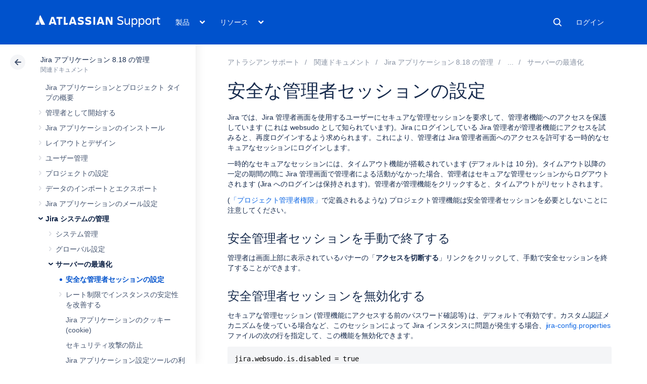

--- FILE ---
content_type: text/html; charset=utf-8
request_url: https://ja.confluence.atlassian.com/adminjiraserver0818/configuring-secure-administrator-sessions-1082267561.html
body_size: 16132
content:
<!DOCTYPE html><html lang="ja-JP">
<head>
    

<meta charset="utf-8" />
<meta http-equiv="X-UA-Compatible" content="IE=EDGE" />
<meta name="viewport" content="width=device-width, initial-scale=1" />
<meta name="cac-page-id" content="1082267561" />
<meta name="cac-space-key" content="ADMINJIRASERVER0818" />
<meta name="cac-space-name" content="Administering Jira applications 8.18" />
<meta name="cac-base-url" content="" />
<meta name="cac-user-token" id="atlassian-token" content="4573564cd262ffe304bf6f3f09076264c16a0910" />
<meta name="google-site-verification" content="WJJ7tHb2VT43pW6XPfWrJWJecm-VO42XsG7KVG_Dp8E" />
<meta name="botify-site-verification" content="QTXNdNPv8pJZJylqnzCLil52hqXwHZRE" />










	<meta name="product-name" content="Atlassian Support" />


	
			<meta name="page-type" content="documentation" />
	
<script class="SL_swap" id="transifex_live_js"></script>

	
	
	<script>
window.WRM=window.WRM||{};window.WRM._unparsedData=window.WRM._unparsedData||{};window.WRM._unparsedErrors=window.WRM._unparsedErrors||{};
WRM._unparsedData["com.atlassian.applinks.applinks-plugin:applinks-common-exported.entity-types"]="{\u0022singular\u0022:{\u0022refapp.charlie\u0022:\u0022Charlie\u0022,\u0022fecru.project\u0022:\u0022Crucible Project\u0022,\u0022fecru.repository\u0022:\u0022FishEye Repository\u0022,\u0022stash.project\u0022:\u0022Stash Project\u0022,\u0022generic.entity\u0022:\u0022Generic Project\u0022,\u0022confluence.space\u0022:\u0022Confluence Space\u0022,\u0022bamboo.project\u0022:\u0022Bamboo Project\u0022,\u0022jira.project\u0022:\u0022Jira Project\u0022},\u0022plural\u0022:{\u0022refapp.charlie\u0022:\u0022Charlies\u0022,\u0022fecru.project\u0022:\u0022Crucible Projects\u0022,\u0022fecru.repository\u0022:\u0022FishEye Repositories\u0022,\u0022stash.project\u0022:\u0022Stash Projects\u0022,\u0022generic.entity\u0022:\u0022Generic Projects\u0022,\u0022confluence.space\u0022:\u0022Confluence Spaces\u0022,\u0022bamboo.project\u0022:\u0022Bamboo Projects\u0022,\u0022jira.project\u0022:\u0022Jira Projects\u0022}}";
WRM._unparsedData["com.atlassian.plugins.atlassian-plugins-webresource-plugin:context-path.context-path"]="\u0022\u0022";
WRM._unparsedData["com.atlassian.applinks.applinks-plugin:applinks-common-exported.authentication-types"]="{\u0022com.atlassian.applinks.api.auth.types.BasicAuthenticationProvider\u0022:\u0022Basic Access\u0022,\u0022com.atlassian.applinks.api.auth.types.TrustedAppsAuthenticationProvider\u0022:\u0022Trusted Applications\u0022,\u0022com.atlassian.applinks.api.auth.types.CorsAuthenticationProvider\u0022:\u0022CORS\u0022,\u0022com.atlassian.applinks.api.auth.types.OAuthAuthenticationProvider\u0022:\u0022OAuth\u0022,\u0022com.atlassian.applinks.api.auth.types.TwoLeggedOAuthAuthenticationProvider\u0022:\u0022OAuth\u0022,\u0022com.atlassian.applinks.api.auth.types.TwoLeggedOAuthWithImpersonationAuthenticationProvider\u0022:\u0022OAuth\u0022,\u0022com.atlassian.applinks.api.auth.types.ThreeLeggedOAuth2AuthenticationProvider\u0022:\u0022OAuth 2.0\u0022}";
WRM._unparsedData["com.atlassian.applinks.applinks-plugin:applinks-common-exported.applinks-types"]="{\u0022crowd\u0022:\u0022Crowd\u0022,\u0022confluence\u0022:\u0022Confluence\u0022,\u0022fecru\u0022:\u0022FishEye / Crucible\u0022,\u0022stash\u0022:\u0022Stash\u0022,\u0022jiraMobile\u0022:\u0022Jira DC Mobile Application\u0022,\u0022jira\u0022:\u0022Jira\u0022,\u0022refapp\u0022:\u0022Reference Application\u0022,\u0022bamboo\u0022:\u0022Bamboo\u0022,\u0022confluenceMobile\u0022:\u0022Confluence DC Mobile Application\u0022,\u0022generic\u0022:\u0022Generic Application\u0022}";
WRM._unparsedData["com.atlassian.applinks.applinks-plugin:applinks-common-exported.applinks-help-paths"]="{\u0022entries\u0022:{\u0022applinks.docs.root\u0022:\u0022https://ja.confluence.atlassian.com/display/APPLINKS-101/\u0022,\u0022applinks.docs.diagnostics.troubleshoot.sslunmatched\u0022:\u0022SSL+and+application+link+troubleshooting+guide\u0022,\u0022applinks.docs.diagnostics.troubleshoot.oauthsignatureinvalid\u0022:\u0022OAuth+troubleshooting+guide\u0022,\u0022applinks.docs.diagnostics.troubleshoot.oauthtimestamprefused\u0022:\u0022OAuth+troubleshooting+guide\u0022,\u0022applinks.docs.delete.entity.link\u0022:\u0022Create+links+between+projects\u0022,\u0022applinks.docs.adding.application.link\u0022:\u0022Link+Atlassian+applications+to+work+together\u0022,\u0022applinks.docs.administration.guide\u0022:\u0022Application+Links+Documentation\u0022,\u0022applinks.docs.oauth.security\u0022:\u0022OAuth+security+for+application+links\u0022,\u0022applinks.docs.troubleshoot.application.links\u0022:\u0022Troubleshoot+application+links\u0022,\u0022applinks.docs.diagnostics.troubleshoot.unknownerror\u0022:\u0022Network+and+connectivity+troubleshooting+guide\u0022,\u0022applinks.docs.configuring.auth.trusted.apps\u0022:\u0022Configuring+Trusted+Applications+authentication+for+an+application+link\u0022,\u0022applinks.docs.diagnostics.troubleshoot.authlevelunsupported\u0022:\u0022OAuth+troubleshooting+guide\u0022,\u0022applinks.docs.diagnostics.troubleshoot.ssluntrusted\u0022:\u0022SSL+and+application+link+troubleshooting+guide\u0022,\u0022applinks.docs.diagnostics.troubleshoot.unknownhost\u0022:\u0022Network+and+connectivity+troubleshooting+guide\u0022,\u0022applinks.docs.delete.application.link\u0022:\u0022Link+Atlassian+applications+to+work+together\u0022,\u0022applinks.docs.adding.project.link\u0022:\u0022Configuring+Project+links+across+Applications\u0022,\u0022applinks.docs.link.applications\u0022:\u0022Link+Atlassian+applications+to+work+together\u0022,\u0022applinks.docs.diagnostics.troubleshoot.oauthproblem\u0022:\u0022OAuth+troubleshooting+guide\u0022,\u0022applinks.docs.diagnostics.troubleshoot.migration\u0022:\u0022Update+application+links+to+use+OAuth\u0022,\u0022applinks.docs.relocate.application.link\u0022:\u0022Link+Atlassian+applications+to+work+together\u0022,\u0022applinks.docs.administering.entity.links\u0022:\u0022Create+links+between+projects\u0022,\u0022applinks.docs.upgrade.application.link\u0022:\u0022OAuth+security+for+application+links\u0022,\u0022applinks.docs.diagnostics.troubleshoot.connectionrefused\u0022:\u0022Network+and+connectivity+troubleshooting+guide\u0022,\u0022applinks.docs.configuring.auth.oauth\u0022:\u0022OAuth+security+for+application+links\u0022,\u0022applinks.docs.insufficient.remote.permission\u0022:\u0022OAuth+security+for+application+links\u0022,\u0022applinks.docs.configuring.application.link.auth\u0022:\u0022OAuth+security+for+application+links\u0022,\u0022applinks.docs.diagnostics\u0022:\u0022Application+links+diagnostics\u0022,\u0022applinks.docs.configured.authentication.types\u0022:\u0022OAuth+security+for+application+links\u0022,\u0022applinks.docs.adding.entity.link\u0022:\u0022Create+links+between+projects\u0022,\u0022applinks.docs.diagnostics.troubleshoot.unexpectedresponse\u0022:\u0022Network+and+connectivity+troubleshooting+guide\u0022,\u0022applinks.docs.configuring.auth.basic\u0022:\u0022Configuring+Basic+HTTP+Authentication+for+an+Application+Link\u0022,\u0022applinks.docs.diagnostics.troubleshoot.authlevelmismatch\u0022:\u0022OAuth+troubleshooting+guide\u0022}}";
if(window.WRM._dataArrived)window.WRM._dataArrived();</script>
<script src="/s/0fd6b2bf231f07641b886790a90893cc-CDN/sqczjj/9111/1hjr1ir/c77525b9ceea9a944bef5af02ade4fa9/_/download/contextbatch/js/_super/batch.js?locale=en-GB" data-wrm-key="_super" data-wrm-batch-type="context" data-initially-rendered=""></script>
<script src="/s/8bfff7d6311cd2410b3ef7599659c3ef-CDN/sqczjj/9111/1hjr1ir/9.12.11/_/download/batch/com.atlassian.auiplugin:split_aui.splitchunk.vendors--1d1867466a/com.atlassian.auiplugin:split_aui.splitchunk.vendors--1d1867466a.js?locale=en-GB" data-wrm-key="com.atlassian.auiplugin:split_aui.splitchunk.vendors--1d1867466a" data-wrm-batch-type="resource" data-initially-rendered=""></script>
<script src="/s/8bfff7d6311cd2410b3ef7599659c3ef-CDN/sqczjj/9111/1hjr1ir/9.12.11/_/download/batch/com.atlassian.auiplugin:split_aui.splitchunk.1d1867466a/com.atlassian.auiplugin:split_aui.splitchunk.1d1867466a.js?locale=en-GB" data-wrm-key="com.atlassian.auiplugin:split_aui.splitchunk.1d1867466a" data-wrm-batch-type="resource" data-initially-rendered=""></script>
<script src="/s/8bfff7d6311cd2410b3ef7599659c3ef-CDN/sqczjj/9111/1hjr1ir/9.12.11/_/download/batch/com.atlassian.auiplugin:split_aui.page.design-tokens-api/com.atlassian.auiplugin:split_aui.page.design-tokens-api.js?locale=en-GB" data-wrm-key="com.atlassian.auiplugin:split_aui.page.design-tokens-api" data-wrm-batch-type="resource" data-initially-rendered=""></script>
<script src="/s/d41d8cd98f00b204e9800998ecf8427e-CDN/sqczjj/9111/1hjr1ir/19.2.36/_/download/batch/confluence.extra.jira:amd-support/confluence.extra.jira:amd-support.js" data-wrm-key="confluence.extra.jira:amd-support" data-wrm-batch-type="resource" data-initially-rendered=""></script>
<script src="/s/d41d8cd98f00b204e9800998ecf8427e-CDN/sqczjj/9111/1hjr1ir/19.2.38/_/download/batch/com.atlassian.confluence.plugins.confluence-frontend:querystring/com.atlassian.confluence.plugins.confluence-frontend:querystring.js" data-wrm-key="com.atlassian.confluence.plugins.confluence-frontend:querystring" data-wrm-batch-type="resource" data-initially-rendered=""></script>
<script src="/s/d41d8cd98f00b204e9800998ecf8427e-CDN/sqczjj/9111/1hjr1ir/19.2.38/_/download/batch/com.atlassian.confluence.plugins.confluence-frontend:url/com.atlassian.confluence.plugins.confluence-frontend:url.js" data-wrm-key="com.atlassian.confluence.plugins.confluence-frontend:url" data-wrm-batch-type="resource" data-initially-rendered=""></script>
<script src="/s/d41d8cd98f00b204e9800998ecf8427e-CDN/sqczjj/9111/1hjr1ir/19.2.38/_/download/batch/com.atlassian.confluence.plugins.confluence-frontend:analytics-support/com.atlassian.confluence.plugins.confluence-frontend:analytics-support.js" data-wrm-key="com.atlassian.confluence.plugins.confluence-frontend:analytics-support" data-wrm-batch-type="resource" data-initially-rendered=""></script>
<script src="/s/d41d8cd98f00b204e9800998ecf8427e-CDN/sqczjj/9111/1hjr1ir/10.1.17/_/download/batch/com.atlassian.applinks.applinks-plugin:lodash-amd/com.atlassian.applinks.applinks-plugin:lodash-amd.js" data-wrm-key="com.atlassian.applinks.applinks-plugin:lodash-amd" data-wrm-batch-type="resource" data-initially-rendered=""></script>
<script src="/s/d41d8cd98f00b204e9800998ecf8427e-CDN/sqczjj/9111/1hjr1ir/10.1.17/_/download/batch/com.atlassian.applinks.applinks-plugin:applinks-lib/com.atlassian.applinks.applinks-plugin:applinks-lib.js" data-wrm-key="com.atlassian.applinks.applinks-plugin:applinks-lib" data-wrm-batch-type="resource" data-initially-rendered=""></script>
<script src="/s/8bfff7d6311cd2410b3ef7599659c3ef-CDN/sqczjj/9111/1hjr1ir/10.1.17/_/download/batch/com.atlassian.applinks.applinks-plugin:applinks-common-exported/com.atlassian.applinks.applinks-plugin:applinks-common-exported.js?locale=en-GB" data-wrm-key="com.atlassian.applinks.applinks-plugin:applinks-common-exported" data-wrm-batch-type="resource" data-initially-rendered=""></script>
<script src="/s/8bfff7d6311cd2410b3ef7599659c3ef-CDN/sqczjj/9111/1hjr1ir/9.12.11/_/download/batch/com.atlassian.auiplugin:split_aui.core/com.atlassian.auiplugin:split_aui.core.js?locale=en-GB" data-wrm-key="com.atlassian.auiplugin:split_aui.core" data-wrm-batch-type="resource" data-initially-rendered=""></script>
<script src="/s/8bfff7d6311cd2410b3ef7599659c3ef-CDN/sqczjj/9111/1hjr1ir/10.1.17/_/download/batch/com.atlassian.applinks.applinks-plugin:applinks-util-js/com.atlassian.applinks.applinks-plugin:applinks-util-js.js?locale=en-GB" data-wrm-key="com.atlassian.applinks.applinks-plugin:applinks-util-js" data-wrm-batch-type="resource" data-initially-rendered=""></script>
<script src="/s/8bfff7d6311cd2410b3ef7599659c3ef-CDN/sqczjj/9111/1hjr1ir/10.1.17/_/download/batch/com.atlassian.applinks.applinks-plugin:feature-oauth-dance/com.atlassian.applinks.applinks-plugin:feature-oauth-dance.js?locale=en-GB" data-wrm-key="com.atlassian.applinks.applinks-plugin:feature-oauth-dance" data-wrm-batch-type="resource" data-initially-rendered=""></script>
<script src="/s/d41d8cd98f00b204e9800998ecf8427e-CDN/sqczjj/9111/1hjr1ir/10.1.17/_/download/batch/com.atlassian.applinks.applinks-plugin:applinks-oauth-ui/com.atlassian.applinks.applinks-plugin:applinks-oauth-ui.js" data-wrm-key="com.atlassian.applinks.applinks-plugin:applinks-oauth-ui" data-wrm-batch-type="resource" data-initially-rendered=""></script>
<script src="/s/8bfff7d6311cd2410b3ef7599659c3ef-CDN/sqczjj/9111/1hjr1ir/19.2.36/_/download/batch/confluence.extra.jira:common/confluence.extra.jira:common.js?locale=en-GB" data-wrm-key="confluence.extra.jira:common" data-wrm-batch-type="resource" data-initially-rendered=""></script>
<script src="/s/d41d8cd98f00b204e9800998ecf8427e-CDN/sqczjj/9111/1hjr1ir/19.2.36/_/download/batch/confluence.extra.jira:jira-issues-view-mode-async-resource/confluence.extra.jira:jira-issues-view-mode-async-resource.js" data-wrm-key="confluence.extra.jira:jira-issues-view-mode-async-resource" data-wrm-batch-type="resource" data-initially-rendered=""></script>
<script src="/s/8bfff7d6311cd2410b3ef7599659c3ef-CDN/sqczjj/9111/1hjr1ir/9.12.11/_/download/batch/com.atlassian.auiplugin:split_aui.page.iconography/com.atlassian.auiplugin:split_aui.page.iconography.js?locale=en-GB" data-wrm-key="com.atlassian.auiplugin:split_aui.page.iconography" data-wrm-batch-type="resource" data-initially-rendered=""></script>
<script src="/s/8bfff7d6311cd2410b3ef7599659c3ef-CDN/sqczjj/9111/1hjr1ir/19.2.36/_/download/batch/confluence.extra.jira:jira-issues-view-mode-resources/confluence.extra.jira:jira-issues-view-mode-resources.js?locale=en-GB" data-wrm-key="confluence.extra.jira:jira-issues-view-mode-resources" data-wrm-batch-type="resource" data-initially-rendered=""></script>
<script src="/s/8bfff7d6311cd2410b3ef7599659c3ef-CDN/sqczjj/9111/1hjr1ir/19.2.36/_/download/batch/confluence.extra.jira:web-resources/confluence.extra.jira:web-resources.js?locale=en-GB" data-wrm-key="confluence.extra.jira:web-resources" data-wrm-batch-type="resource" data-initially-rendered=""></script>
<script src="/s/d41d8cd98f00b204e9800998ecf8427e-CDN/sqczjj/9111/1hjr1ir/2.23.9/_/download/batch/com.k15t.scroll.scroll-viewport:resource-editor-resource-omitter/com.k15t.scroll.scroll-viewport:resource-editor-resource-omitter.js" data-wrm-key="com.k15t.scroll.scroll-viewport:resource-editor-resource-omitter" data-wrm-batch-type="resource" data-initially-rendered=""></script>
<script src="/s/d41d8cd98f00b204e9800998ecf8427e-CDN/sqczjj/9111/1hjr1ir/2.23.9/_/download/batch/com.k15t.scroll.scroll-viewport:resource-quick-reload-manager-disabler/com.k15t.scroll.scroll-viewport:resource-quick-reload-manager-disabler.js" data-wrm-key="com.k15t.scroll.scroll-viewport:resource-quick-reload-manager-disabler" data-wrm-batch-type="resource" data-initially-rendered=""></script>

	<script>
window.WRM=window.WRM||{};window.WRM._unparsedData=window.WRM._unparsedData||{};window.WRM._unparsedErrors=window.WRM._unparsedErrors||{};
WRM._unparsedData["com.atlassian.applinks.applinks-plugin:applinks-common-exported.entity-types"]="{\u0022singular\u0022:{\u0022refapp.charlie\u0022:\u0022Charlie\u0022,\u0022fecru.project\u0022:\u0022Crucible Project\u0022,\u0022fecru.repository\u0022:\u0022FishEye Repository\u0022,\u0022stash.project\u0022:\u0022Stash Project\u0022,\u0022generic.entity\u0022:\u0022Generic Project\u0022,\u0022confluence.space\u0022:\u0022Confluence Space\u0022,\u0022bamboo.project\u0022:\u0022Bamboo Project\u0022,\u0022jira.project\u0022:\u0022Jira Project\u0022},\u0022plural\u0022:{\u0022refapp.charlie\u0022:\u0022Charlies\u0022,\u0022fecru.project\u0022:\u0022Crucible Projects\u0022,\u0022fecru.repository\u0022:\u0022FishEye Repositories\u0022,\u0022stash.project\u0022:\u0022Stash Projects\u0022,\u0022generic.entity\u0022:\u0022Generic Projects\u0022,\u0022confluence.space\u0022:\u0022Confluence Spaces\u0022,\u0022bamboo.project\u0022:\u0022Bamboo Projects\u0022,\u0022jira.project\u0022:\u0022Jira Projects\u0022}}";
WRM._unparsedData["com.atlassian.plugins.atlassian-plugins-webresource-plugin:context-path.context-path"]="\u0022\u0022";
WRM._unparsedData["com.atlassian.applinks.applinks-plugin:applinks-common-exported.authentication-types"]="{\u0022com.atlassian.applinks.api.auth.types.BasicAuthenticationProvider\u0022:\u0022Basic Access\u0022,\u0022com.atlassian.applinks.api.auth.types.TrustedAppsAuthenticationProvider\u0022:\u0022Trusted Applications\u0022,\u0022com.atlassian.applinks.api.auth.types.CorsAuthenticationProvider\u0022:\u0022CORS\u0022,\u0022com.atlassian.applinks.api.auth.types.OAuthAuthenticationProvider\u0022:\u0022OAuth\u0022,\u0022com.atlassian.applinks.api.auth.types.TwoLeggedOAuthAuthenticationProvider\u0022:\u0022OAuth\u0022,\u0022com.atlassian.applinks.api.auth.types.TwoLeggedOAuthWithImpersonationAuthenticationProvider\u0022:\u0022OAuth\u0022,\u0022com.atlassian.applinks.api.auth.types.ThreeLeggedOAuth2AuthenticationProvider\u0022:\u0022OAuth 2.0\u0022}";
WRM._unparsedData["com.atlassian.applinks.applinks-plugin:applinks-common-exported.applinks-types"]="{\u0022crowd\u0022:\u0022Crowd\u0022,\u0022confluence\u0022:\u0022Confluence\u0022,\u0022fecru\u0022:\u0022FishEye / Crucible\u0022,\u0022stash\u0022:\u0022Stash\u0022,\u0022jiraMobile\u0022:\u0022Jira DC Mobile Application\u0022,\u0022jira\u0022:\u0022Jira\u0022,\u0022refapp\u0022:\u0022Reference Application\u0022,\u0022bamboo\u0022:\u0022Bamboo\u0022,\u0022confluenceMobile\u0022:\u0022Confluence DC Mobile Application\u0022,\u0022generic\u0022:\u0022Generic Application\u0022}";
WRM._unparsedData["com.atlassian.applinks.applinks-plugin:applinks-common-exported.applinks-help-paths"]="{\u0022entries\u0022:{\u0022applinks.docs.root\u0022:\u0022https://ja.confluence.atlassian.com/display/APPLINKS-101/\u0022,\u0022applinks.docs.diagnostics.troubleshoot.sslunmatched\u0022:\u0022SSL+and+application+link+troubleshooting+guide\u0022,\u0022applinks.docs.diagnostics.troubleshoot.oauthsignatureinvalid\u0022:\u0022OAuth+troubleshooting+guide\u0022,\u0022applinks.docs.diagnostics.troubleshoot.oauthtimestamprefused\u0022:\u0022OAuth+troubleshooting+guide\u0022,\u0022applinks.docs.delete.entity.link\u0022:\u0022Create+links+between+projects\u0022,\u0022applinks.docs.adding.application.link\u0022:\u0022Link+Atlassian+applications+to+work+together\u0022,\u0022applinks.docs.administration.guide\u0022:\u0022Application+Links+Documentation\u0022,\u0022applinks.docs.oauth.security\u0022:\u0022OAuth+security+for+application+links\u0022,\u0022applinks.docs.troubleshoot.application.links\u0022:\u0022Troubleshoot+application+links\u0022,\u0022applinks.docs.diagnostics.troubleshoot.unknownerror\u0022:\u0022Network+and+connectivity+troubleshooting+guide\u0022,\u0022applinks.docs.configuring.auth.trusted.apps\u0022:\u0022Configuring+Trusted+Applications+authentication+for+an+application+link\u0022,\u0022applinks.docs.diagnostics.troubleshoot.authlevelunsupported\u0022:\u0022OAuth+troubleshooting+guide\u0022,\u0022applinks.docs.diagnostics.troubleshoot.ssluntrusted\u0022:\u0022SSL+and+application+link+troubleshooting+guide\u0022,\u0022applinks.docs.diagnostics.troubleshoot.unknownhost\u0022:\u0022Network+and+connectivity+troubleshooting+guide\u0022,\u0022applinks.docs.delete.application.link\u0022:\u0022Link+Atlassian+applications+to+work+together\u0022,\u0022applinks.docs.adding.project.link\u0022:\u0022Configuring+Project+links+across+Applications\u0022,\u0022applinks.docs.link.applications\u0022:\u0022Link+Atlassian+applications+to+work+together\u0022,\u0022applinks.docs.diagnostics.troubleshoot.oauthproblem\u0022:\u0022OAuth+troubleshooting+guide\u0022,\u0022applinks.docs.diagnostics.troubleshoot.migration\u0022:\u0022Update+application+links+to+use+OAuth\u0022,\u0022applinks.docs.relocate.application.link\u0022:\u0022Link+Atlassian+applications+to+work+together\u0022,\u0022applinks.docs.administering.entity.links\u0022:\u0022Create+links+between+projects\u0022,\u0022applinks.docs.upgrade.application.link\u0022:\u0022OAuth+security+for+application+links\u0022,\u0022applinks.docs.diagnostics.troubleshoot.connectionrefused\u0022:\u0022Network+and+connectivity+troubleshooting+guide\u0022,\u0022applinks.docs.configuring.auth.oauth\u0022:\u0022OAuth+security+for+application+links\u0022,\u0022applinks.docs.insufficient.remote.permission\u0022:\u0022OAuth+security+for+application+links\u0022,\u0022applinks.docs.configuring.application.link.auth\u0022:\u0022OAuth+security+for+application+links\u0022,\u0022applinks.docs.diagnostics\u0022:\u0022Application+links+diagnostics\u0022,\u0022applinks.docs.configured.authentication.types\u0022:\u0022OAuth+security+for+application+links\u0022,\u0022applinks.docs.adding.entity.link\u0022:\u0022Create+links+between+projects\u0022,\u0022applinks.docs.diagnostics.troubleshoot.unexpectedresponse\u0022:\u0022Network+and+connectivity+troubleshooting+guide\u0022,\u0022applinks.docs.configuring.auth.basic\u0022:\u0022Configuring+Basic+HTTP+Authentication+for+an+Application+Link\u0022,\u0022applinks.docs.diagnostics.troubleshoot.authlevelmismatch\u0022:\u0022OAuth+troubleshooting+guide\u0022}}";
if(window.WRM._dataArrived)window.WRM._dataArrived();</script>
<link rel="stylesheet" href="https://confluence.atlassian.com/s/50fb2b273d66b008c94e8768ddf78d00-CDN/sqczjj/9111/1hjr1ir/c77525b9ceea9a944bef5af02ade4fa9/_/download/contextbatch/css/_super/batch.css" data-wrm-key="_super" data-wrm-batch-type="context" media="all" />
<link rel="stylesheet" href="https://confluence.atlassian.com/s/d41d8cd98f00b204e9800998ecf8427e-CDN/sqczjj/9111/1hjr1ir/19.2.36/_/download/batch/confluence.extra.jira:common/confluence.extra.jira:common.css" data-wrm-key="confluence.extra.jira:common" data-wrm-batch-type="resource" media="all" />
<link rel="stylesheet" href="https://confluence.atlassian.com/s/sqczjj/9111/1hjr1ir/29/_/styles/custom.css" media="all" />

	
	

    <meta name="cac-page-title" content="Configuring secure administrator sessions | Atlassian Support | Atlassian Documentation" />
    <title>Configuring secure administrator sessions | Atlassian Support | Atlassian Documentation</title>

    <!-- Use light theme for all pages -->
    <script type="text/javascript">
        window.AJS.DesignTokens.setGlobalTheme({ colorMode: 'light' });
    </script>

    <script src="https://js.sentry-cdn.com/957cf26503db497eb94e931e6df0455d.min.js" crossorigin="anonymous"></script>

    <!-- OneTrust Production -->
            <script src="https://atl-onetrust-wrapper.atlassian.com/assets/atl-onetrust-wrapper.min.js" type="text/javascript" data-domain="01964ae4-b651-73e5-a33c-45351e680986" data-test="false" data-geofence="false" data-sync="false"></script>
    
    <script type="text/javascript">
        var loadExternalJS = function(url, location, callback) {
            var scriptTag = document.createElement('script');
            scriptTag.src = url;
            scriptTag.type = 'text/javascript';

            // bind the event to the callback function
            scriptTag.onreadystatechange = callback;
            scriptTag.onload = callback;
            location.appendChild(scriptTag);
        }
    </script>

    <script>
        function initializeATLAnalytics() {
            if (typeof ace !== 'undefined') {
        	      console.log('Initializing ATL analytics')
                ace.analytics.Initializer.initWithPageAnalytics('9nfqb81km3');
            }
        }
    </script>

    <script type="text/plain" class="optanon-category-2">
        loadExternalJS("https://atl-global.atlassian.com/js/atl-global.min.js", document.body, initializeATLAnalytics);
    </script>

    <script>
        
        window.cacProductMetadata = JSON.parse("[{\"productName\":\"Jira Software\",\"cloudSpace\":\"JIRASOFTWARECLOUD\",\"cloudBanner\":\"\",\"kbCloudSpace\":\"JIRAKB\",\"gsgCloudSpace\":\"GSWJSW\",\"kbServerSpace\":\"JIRAKB\",\"gsgServerSpace\":\"\",\"supportServerUrl\":\"https:\/\/support.atlassian.com\/jirasoftware\/\",\"supportCloudUrl\":\"https:\/\/support.atlassian.com\/jirasoftware-cloud\/\",\"marketplaceServerUrl\":\"https:\/\/marketplace.atlassian.com\/search?hosting=server&product=jira\",\"marketplaceCloudUrl\":\"https:\/\/marketplace.atlassian.com\/search?hosting=cloud&product=jira\",\"feedbackServerUrl\":\"https:\/\/jira.atlassian.com\/secure\/Dashboard.jspa\",\"feedbackCloudUrl\":\"https:\/\/jira.atlassian.com\/secure\/Dashboard.jspa\",\"licensingUrl\":\"https:\/\/www.atlassian.com\/licensing\/jira-software\",\"communityUrl\":\"https:\/\/community.atlassian.com\/t5\/JIRA-Software\/ct-p\/jira-software\",\"searchScope\":\"jirasoftwareallversions\",\"titleSuffix\":\"| Jira | Atlassian documentation\",\"serverVersions\":[{\"spaceId\":\"JIRASOFTWARESERVER\",\"banner\":\"\",\"number\":\"11.3\",\"showInList\":true},{\"spaceId\":\"JIRASOFTWARESERVER112\",\"banner\":\"\",\"number\":\"11.2\",\"showInList\":true},{\"spaceId\":\"JIRASOFTWARESERVER111\",\"banner\":\"\",\"number\":\"11.1\",\"showInList\":true},{\"spaceId\":\"JIRASOFTWARESERVER110\",\"banner\":\"\",\"number\":\"11.0\",\"showInList\":true},{\"spaceId\":\"JIRASOFTWARESERVER107\",\"banner\":\"\",\"number\":\"10.7\",\"showInList\":true},{\"spaceId\":\"JIRASOFTWARESERVER106\",\"banner\":\"\",\"number\":\"10.6\",\"showInList\":true},{\"spaceId\":\"JIRASOFTWARESERVER105\",\"banner\":\"\",\"number\":\"10.5\",\"showInList\":true},{\"spaceId\":\"JIRASOFTWARESERVER104\",\"banner\":\"\",\"number\":\"10.4\",\"showInList\":true},{\"spaceId\":\"JIRASOFTWARESERVER103\",\"banner\":\"\",\"number\":\"10.3\",\"showInList\":true},{\"spaceId\":\"JIRASOFTWARESERVER102\",\"banner\":\"\",\"number\":\"10.2\",\"showInList\":true},{\"spaceId\":\"JIRASOFTWARESERVER101\",\"banner\":\"\",\"number\":\"10.1\",\"showInList\":true},{\"spaceId\":\"JIRASOFTWARESERVER100\",\"banner\":\"\",\"number\":\"10.0\",\"showInList\":true},{\"spaceId\":\"JIRASOFTWARESERVER0917\",\"banner\":\"\",\"number\":\"9.17\",\"showInList\":true},{\"spaceId\":\"JIRASOFTWARESERVER0916\",\"banner\":\"\",\"number\":\"9.16\",\"showInList\":true},{\"spaceId\":\"JIRASOFTWARESERVER0915\",\"banner\":\"\",\"number\":\"9.15\",\"showInList\":true},{\"spaceId\":\"JIRASOFTWARESERVER0914\",\"banner\":\"\",\"number\":\"9.14\",\"showInList\":true},{\"spaceId\":\"JIRASOFTWARESERVER0913\",\"banner\":\"\",\"number\":\"9.13\",\"showInList\":true},{\"spaceId\":\"JIRASOFTWARESERVER0912\",\"banner\":\"\",\"number\":\"9.12\",\"showInList\":false},{\"spaceId\":\"JIRASOFTWARESERVER0911\",\"banner\":\"\",\"number\":\"9.11\",\"showInList\":false},{\"spaceId\":\"JIRASOFTWARESERVER0910\",\"banner\":\"\",\"number\":\"9.10\",\"showInList\":false}]},{\"productName\":\"Jira Service Management\",\"cloudSpace\":\"SERVICEDESKCLOUD\",\"cloudBanner\":\"\",\"kbCloudSpace\":\"\",\"gsgCloudSpace\":\"GSWJSD\",\"kbServerSpace\":\"\",\"gsgServerSpace\":\"\",\"supportServerUrl\":\"https:\/\/support.atlassian.com\/jira-service-management-server\/\",\"supportCloudUrl\":\"https:\/\/support.atlassian.com\/jira-service-management-cloud\/\",\"marketplaceServerUrl\":\"https:\/\/marketplace.atlassian.com\/search?hosting=server&product=jira-service-management\",\"marketplaceCloudUrl\":\"https:\/\/marketplace.atlassian.com\/search?hosting=cloud&product=jira-service-management\",\"feedbackServerUrl\":\"https:\/\/jira.atlassian.com\/secure\/Dashboard.jspa\",\"feedbackCloudUrl\":\"https:\/\/jira.atlassian.com\/secure\/Dashboard.jspa\",\"licensingUrl\":\"https:\/\/www.atlassian.com\/licensing\/jira-service-management#server-license\",\"communityUrl\":\"https:\/\/community.atlassian.com\/t5\/Jira-Service-Management\/ct-p\/jira-service-desk\",\"searchScope\":\"jiraservicedeskallversions\",\"titleSuffix\":\"| Service Desk Data Center and Server | Atlassian documentation\",\"serverVersions\":[{\"spaceId\":\"SERVICEDESKSERVER\",\"banner\":\"\",\"number\":\"11.3\",\"showInList\":true},{\"spaceId\":\"SERVICEMANAGEMENTSERVER112\",\"banner\":\"\",\"number\":\"11.2\",\"showInList\":true},{\"spaceId\":\"SERVICEMANAGEMENTSERVER111\",\"banner\":\"\",\"number\":\"11.1\",\"showInList\":true},{\"spaceId\":\"SERVICEMANAGEMENTSERVER110\",\"banner\":\"\",\"number\":\"11.0\",\"showInList\":true},{\"spaceId\":\"SERVICEMANAGEMENTSERVER107\",\"banner\":\"\",\"number\":\"10.7\",\"showInList\":true},{\"spaceId\":\"SERVICEMANAGEMENTSERVER106\",\"banner\":\"\",\"number\":\"10.6\",\"showInList\":true},{\"spaceId\":\"SERVICEMANAGEMENTSERVER105\",\"banner\":\"\",\"number\":\"10.5\",\"showInList\":true},{\"spaceId\":\"SERVICEMANAGEMENTSERVER104\",\"banner\":\"\",\"number\":\"10.4\",\"showInList\":true},{\"spaceId\":\"SERVICEMANAGEMENTSERVER103\",\"banner\":\"\",\"number\":\"10.3\",\"showInList\":true},{\"spaceId\":\"SERVICEMANAGEMENTSERVER102\",\"banner\":\"\",\"number\":\"10.2\",\"showInList\":true},{\"spaceId\":\"SERVICEMANAGEMENTSERVER101\",\"banner\":\"\",\"number\":\"10.1\",\"showInList\":true},{\"spaceId\":\"SERVICEMANAGEMENTSERVER100\",\"banner\":\"\",\"number\":\"10.0\",\"showInList\":true},{\"spaceId\":\"SERVICEMANAGEMENTSERVER0517\",\"banner\":\"\",\"number\":\"5.17\",\"showInList\":true},{\"spaceId\":\"SERVICEMANAGEMENTSERVER0516\",\"banner\":\"\",\"number\":\"5.16\",\"showInList\":true},{\"spaceId\":\"SERVICEMANAGEMENTSERVER0515\",\"banner\":\"\",\"number\":\"5.15\",\"showInList\":true},{\"spaceId\":\"SERVICEMANAGEMENTSERVER0514\",\"banner\":\"\",\"number\":\"5.14\",\"showInList\":true},{\"spaceId\":\"SERVICEMANAGEMENTSERVER0513\",\"banner\":\"\",\"number\":\"5.13\",\"showInList\":true},{\"spaceId\":\"SERVICEMANAGEMENTSERVER0512\",\"banner\":\"\",\"number\":\"5.12\",\"showInList\":false},{\"spaceId\":\"SERVICEMANAGEMENTSERVER0511\",\"banner\":\"\",\"number\":\"5.11\",\"showInList\":false},{\"spaceId\":\"SERVICEMANAGEMENTSERVER0510\",\"banner\":\"\",\"number\":\"5.10\",\"showInList\":false}]},{\"productName\":\"Jira Core\",\"cloudSpace\":\"\",\"cloudBanner\":\"\",\"kbCloudSpace\":\"\",\"gsgCloudSpace\":\"GSWJC\",\"kbServerSpace\":\"\",\"gsgServerSpace\":\"\",\"supportServerUrl\":\"https:\/\/support.atlassian.com\/jiracore\/\",\"supportCloudUrl\":\"https:\/\/support.atlassian.com\/jiracore-cloud\/\",\"marketplaceServerUrl\":\"https:\/\/marketplace.atlassian.com\/search?hosting=server&product=jira\",\"marketplaceCloudUrl\":\"https:\/\/marketplace.atlassian.com\/search?hosting=cloud&product=jira\",\"feedbackServerUrl\":\"https:\/\/jira.atlassian.com\/secure\/Dashboard.jspa\",\"feedbackCloudUrl\":\"https:\/\/jira.atlassian.com\/secure\/Dashboard.jspa\",\"licensingUrl\":\"https:\/\/www.atlassian.com\/licensing\/jira-core\",\"communityUrl\":\"https:\/\/community.atlassian.com\/t5\/JIRA-Core\/ct-p\/jira-core\",\"searchScope\":\"jiracoreallversions\",\"titleSuffix\":\"| Jira Data Center and Server | Atlassian documentation\",\"serverVersions\":[{\"spaceId\":\"JIRACORESERVER\",\"banner\":\"\",\"number\":\"9.12\",\"showInList\":true},{\"spaceId\":\"JIRACORESERVER0911\",\"banner\":\"\",\"number\":\"9.11\",\"showInList\":true},{\"spaceId\":\"JIRACORESERVER0910\",\"banner\":\"\",\"number\":\"9.10\",\"showInList\":true},{\"spaceId\":\"JIRACORESERVER0909\",\"banner\":\"\",\"number\":\"9.9\",\"showInList\":true},{\"spaceId\":\"JIRACORESERVER0908\",\"banner\":\"\",\"number\":\"9.8\",\"showInList\":true},{\"spaceId\":\"JIRACORESERVER0907\",\"banner\":\"\",\"number\":\"9.7\",\"showInList\":true},{\"spaceId\":\"JIRACORESERVER0906\",\"banner\":\"\",\"number\":\"9.6\",\"showInList\":true},{\"spaceId\":\"JIRACORESERVER0905\",\"banner\":\"\",\"number\":\"9.5\",\"showInList\":true},{\"spaceId\":\"JIRACORESERVER0904\",\"banner\":\"\",\"number\":\"9.4\",\"showInList\":true},{\"spaceId\":\"JIRACORESERVER0903\",\"banner\":\"\",\"number\":\"9.3\",\"showInList\":true},{\"spaceId\":\"JIRACORESERVER0902\",\"banner\":\"\",\"number\":\"9.2\",\"showInList\":true},{\"spaceId\":\"JIRACORESERVER0901\",\"banner\":\"\",\"number\":\"9.1\",\"showInList\":true},{\"spaceId\":\"JIRACORESERVER090\",\"banner\":\"\",\"number\":\"9.0\",\"showInList\":true},{\"spaceId\":\"JIRACORESERVER822\",\"banner\":\"\",\"number\":\"8.22\",\"showInList\":true},{\"spaceId\":\"JIRACORESERVER0821\",\"banner\":\"\",\"number\":\"8.21\",\"showInList\":true},{\"spaceId\":\"JIRACORESERVER0820\",\"banner\":\"\",\"number\":\"8.20\",\"showInList\":true}]},{\"productName\":\"Confluence\",\"cloudSpace\":\"ConfCloud\",\"cloudBanner\":\"\",\"kbCloudSpace\":\"CONFKB\",\"gsgCloudSpace\":\"GSWCC\",\"kbServerSpace\":\"CONFKB\",\"gsgServerSpace\":\"\",\"supportServerUrl\":\"https:\/\/support.atlassian.com\/confluence\/\",\"supportCloudUrl\":\"https:\/\/support.atlassian.com\/confluence-cloud\/\",\"marketplaceServerUrl\":\"https:\/\/marketplace.atlassian.com\/search?hosting=server&product=confluence\",\"marketplaceCloudUrl\":\"https:\/\/marketplace.atlassian.com\/search?hosting=cloud&product=confluence\",\"feedbackServerUrl\":\"https:\/\/jira.atlassian.com\/secure\/Dashboard.jspa\",\"feedbackCloudUrl\":\"https:\/\/jira.atlassian.com\/secure\/Dashboard.jspa\",\"licensingUrl\":\"https:\/\/www.atlassian.com\/licensing\/confluence\",\"communityUrl\":\"https:\/\/community.atlassian.com\/t5\/Confluence\/ct-p\/confluence\",\"searchScope\":\"confluenceallversions\",\"titleSuffix\":\"| Confluence | Atlassian documentation\",\"serverVersions\":[{\"spaceId\":\"DOC\",\"banner\":\"\",\"number\":\"10.2\",\"showInList\":true},{\"spaceId\":\"CONF101\",\"banner\":\"\",\"number\":\"10.1\",\"showInList\":true},{\"spaceId\":\"CONF100\",\"banner\":\"\",\"number\":\"10.0\",\"showInList\":true},{\"spaceId\":\"CONF95\",\"banner\":\"\",\"number\":\"9.5\",\"showInList\":true},{\"spaceId\":\"CONF94\",\"banner\":\"\",\"number\":\"9.4\",\"showInList\":true},{\"spaceId\":\"CONF93\",\"banner\":\"\",\"number\":\"9.3\",\"showInList\":true},{\"spaceId\":\"CONF92\",\"banner\":\"\",\"number\":\"9.2\",\"showInList\":true},{\"spaceId\":\"CONF91\",\"banner\":\"\",\"number\":\"9.1\",\"showInList\":true},{\"spaceId\":\"CONF90\",\"banner\":\"\",\"number\":\"9.0\",\"showInList\":true},{\"spaceId\":\"CONF89\",\"banner\":\"\",\"number\":\"8.9\",\"showInList\":true},{\"spaceId\":\"CONF88\",\"banner\":\"\",\"number\":\"8.8\",\"showInList\":true},{\"spaceId\":\"CONF87\",\"banner\":\"\",\"number\":\"8.7\",\"showInList\":true},{\"spaceId\":\"CONF86\",\"banner\":\"\",\"number\":\"8.6\",\"showInList\":true},{\"spaceId\":\"CONF85\",\"banner\":\"\",\"number\":\"8.5\",\"showInList\":true},{\"spaceId\":\"CONF84\",\"banner\":\"\",\"number\":\"8.4\",\"showInList\":true},{\"spaceId\":\"CONF83\",\"banner\":\"\",\"number\":\"8.3\",\"showInList\":true},{\"spaceId\":\"CONF82\",\"banner\":\"\",\"number\":\"8.2\",\"showInList\":true},{\"spaceId\":\"CONF81\",\"banner\":\"\",\"number\":\"8.1\",\"showInList\":true}]},{\"productName\":\"Hipchat\",\"cloudSpace\":\"\",\"cloudBanner\":\"\",\"kbCloudSpace\":\"\",\"gsgCloudSpace\":\"\",\"kbServerSpace\":\"HIPCHATKB\",\"gsgServerSpace\":\"\",\"supportServerUrl\":\"https:\/\/support.atlassian.com\/hipchat\/\",\"supportCloudUrl\":\"https:\/\/support.atlassian.com\/hipchat-cloud\/\",\"marketplaceServerUrl\":\"https:\/\/marketplace.atlassian.com\/search?hosting=server&product=hipchat\",\"marketplaceCloudUrl\":\"https:\/\/marketplace.atlassian.com\/search?hosting=cloud&product=hipchat\",\"feedbackServerUrl\":\"https:\/\/jira.atlassian.com\/secure\/Dashboard.jspa\",\"feedbackCloudUrl\":\"https:\/\/jira.atlassian.com\/secure\/Dashboard.jspa\",\"licensingUrl\":\"https:\/\/www.atlassian.com\/licensing\/hipchat\",\"communityUrl\":\"https:\/\/community.atlassian.com\/t5\/HipChat\/ct-p\/hipchat\",\"searchScope\":\"hipchatallversions\",\"titleSuffix\":\"\",\"serverVersions\":[{\"spaceId\":\"HIPCHATDC3\",\"banner\":\"Hipchat Data Center reached end of life on 26 September 2019\",\"number\":\"Data Center\",\"showInList\":true},{\"spaceId\":\"HC\",\"banner\":\"Hipchat Server 2.4 will reach end of life on 30 June 2020\",\"number\":\"Server\",\"showInList\":true}]},{\"productName\":\"Bitbucket\",\"cloudSpace\":\"BITBUCKET\",\"cloudBanner\":\"\",\"kbCloudSpace\":\"BBKB\",\"gsgCloudSpace\":\"GSWBB\",\"kbServerSpace\":\"BitbucketServerKB\",\"gsgServerSpace\":\"\",\"supportServerUrl\":\"https:\/\/support.atlassian.com\/bitbucket\/\",\"supportCloudUrl\":\"https:\/\/support.atlassian.com\/bitbucket-cloud\/\",\"marketplaceServerUrl\":\"https:\/\/marketplace.atlassian.com\/search?hosting=server&product=bitbucket\",\"marketplaceCloudUrl\":\"https:\/\/marketplace.atlassian.com\/search?hosting=cloud&product=bitbucket\",\"feedbackServerUrl\":\"https:\/\/jira.atlassian.com\/secure\/Dashboard.jspa\",\"feedbackCloudUrl\":\"https:\/\/jira.atlassian.com\/secure\/Dashboard.jspa\",\"licensingUrl\":\"https:\/\/www.atlassian.com\/licensing\/bitbucket-server\",\"communityUrl\":\"https:\/\/community.atlassian.com\/t5\/Bitbucket\/ct-p\/bitbucket\",\"searchScope\":\"bitbucketallversions\",\"titleSuffix\":\"| Bitbucket | Atlassian documentation\",\"serverVersions\":[{\"spaceId\":\"BITBUCKETSERVER\",\"banner\":\"\",\"number\":\"10.1\",\"showInList\":true},{\"spaceId\":\"BITBUCKETSERVER100\",\"banner\":\"\",\"number\":\"10.0\",\"showInList\":true},{\"spaceId\":\"BITBUCKETSERVER096\",\"banner\":\"\",\"number\":\"9.6\",\"showInList\":true},{\"spaceId\":\"BITBUCKETSERVER095\",\"banner\":\"\",\"number\":\"9.5\",\"showInList\":true},{\"spaceId\":\"BITBUCKETSERVER094\",\"banner\":\"\",\"number\":\"9.4\",\"showInList\":true},{\"spaceId\":\"BITBUCKETSERVER093\",\"banner\":\"\",\"number\":\"9.3\",\"showInList\":true},{\"spaceId\":\"BITBUCKETSERVER092\",\"banner\":\"\",\"number\":\"9.2\",\"showInList\":true},{\"spaceId\":\"BITBUCKETSERVER091\",\"banner\":\"\",\"number\":\"9.1\",\"showInList\":true},{\"spaceId\":\"BITBUCKETSERVER090\",\"banner\":\"\",\"number\":\"9.0\",\"showInList\":true},{\"spaceId\":\"BITBUCKETSERVER0819\",\"banner\":\"\",\"number\":\"8.19\",\"showInList\":true},{\"spaceId\":\"BITBUCKETSERVER0818\",\"banner\":\"\",\"number\":\"8.18\",\"showInList\":true},{\"spaceId\":\"BITBUCKETSERVER0817\",\"banner\":\"\",\"number\":\"8.17\",\"showInList\":true},{\"spaceId\":\"BITBUCKETSERVER0816\",\"banner\":\"\",\"number\":\"8.16\",\"showInList\":true},{\"spaceId\":\"BITBUCKETSERVER0815\",\"banner\":\"\",\"number\":\"8.15\",\"showInList\":true},{\"spaceId\":\"BITBUCKETSERVER0814\",\"banner\":\"\",\"number\":\"8.14\",\"showInList\":true},{\"spaceId\":\"BITBUCKETSERVER0813\",\"banner\":\"\",\"number\":\"8.13\",\"showInList\":true},{\"spaceId\":\"BITBUCKETSERVER0812\",\"banner\":\"\",\"number\":\"8.12\",\"showInList\":true},{\"spaceId\":\"BITBUCKETSERVER0811\",\"banner\":\"\",\"number\":\"8.11\",\"showInList\":true},{\"spaceId\":\"BITBUCKETSERVER0810\",\"banner\":\"\",\"number\":\"8.10\",\"showInList\":true},{\"spaceId\":\"BITBUCKETSERVER089\",\"banner\":\"\",\"number\":\"8.9\",\"showInList\":true},{\"spaceId\":\"BITBUCKETSERVER088\",\"banner\":\"\",\"number\":\"8.8\",\"showInList\":true},{\"spaceId\":\"BITBUCKETSERVER087\",\"banner\":\"\",\"number\":\"8.7\",\"showInList\":true}]},{\"productName\":\"Advanced Roadmaps for Jira\",\"cloudSpace\":\"AdvancedRoadmapsCloud\",\"cloudBanner\":\"Portfolio for Jira is now Advanced Roadmaps. <a href=\\\"https:\/\/community.atlassian.com\/t5\/Portfolio-for-Jira-articles\/Portfolio-for-Jira-is-now-Advanced-Roadmaps\/ba-p\/1354906\\\">Learn more<\/a>\",\"kbCloudSpace\":\"PORTFOLIOKB\",\"gsgCloudSpace\":\"\",\"kbServerSpace\":\"PORTFOLIOKB\",\"gsgServerSpace\":\"\",\"supportServerUrl\":\"https:\/\/support.atlassian.com\/advanced-roadmaps-for-jira-server\/\",\"supportCloudUrl\":\"https:\/\/support.atlassian.com\/advanced-roadmaps-for-jira-cloud\/\",\"marketplaceServerUrl\":\"https:\/\/marketplace.atlassian.com\",\"marketplaceCloudUrl\":\"https:\/\/marketplace.atlassian.com\",\"feedbackServerUrl\":\"https:\/\/jira.atlassian.com\/secure\/Dashboard.jspa\",\"feedbackCloudUrl\":\"https:\/\/jira.atlassian.com\/secure\/Dashboard.jspa\",\"licensingUrl\":\"https:\/\/www.atlassian.com\/licensing\/jira-advanced-roadmaps\",\"communityUrl\":\"https:\/\/community.atlassian.com\/t5\/Advanced-Roadmaps\/ct-p\/portfolio-for-jira\",\"searchScope\":\"jiraportfolioallversions\",\"titleSuffix\":\"\",\"serverVersions\":[{\"spaceId\":\"JIRAPORTFOLIOSERVER\",\"banner\":\"<b>Advanced Roadmaps is now part of Jira Software Data Center<\/b>\\u2028<br><a href=\\\"https:\/\/www.atlassian.com\/migration\/faqs#apps\\\"latest> See our FAQ to find out how this affects your site<\/a>\\u2028<br>\\u2028<br>\\u2028These docs are for Advanced Roadmaps version 3.29 and older.<br>If you\u2019re using Jira 8.15 or higher, see <a href=\\\"https:\/\/confluence.atlassian.com\/display\/JIRASOFTWARESERVER\/Discover+Advanced+Roadmaps+for+Jira\\\"> Advanced Roadmaps in the Jira documentation<\/a>\",\"number\":\"3.29\",\"showInList\":true},{\"spaceId\":\"ADVANCEDROADMAPSSERVER0328\",\"banner\":\"\",\"number\":\"3.28\",\"showInList\":true},{\"spaceId\":\"ADVANCEDROADMAPSSERVER0327\",\"banner\":\"\",\"number\":\"3.27\",\"showInList\":true},{\"spaceId\":\"JIRAPORTFOLIOSERVER0326\",\"banner\":\"\",\"number\":\"3.26\",\"showInList\":true},{\"spaceId\":\"JIRAPORTFOLIOSERVER0325\",\"banner\":\"\",\"number\":\"3.25\",\"showInList\":true},{\"spaceId\":\"JIRAPORTFOLIOSERVER0324\",\"banner\":\"\",\"number\":\"3.24\",\"showInList\":true},{\"spaceId\":\"JIRAPORTFOLIOSERVER0323\",\"banner\":\"\",\"number\":\"3.23\",\"showInList\":true},{\"spaceId\":\"JIRAPORTFOLIOSERVER0322\",\"banner\":\"\",\"number\":\"3.22\",\"showInList\":true},{\"spaceId\":\"JIRAPORTFOLIOSERVER0321\",\"banner\":\"\",\"number\":\"3.21\",\"showInList\":true},{\"spaceId\":\"JIRAPORTFOLIOSERVER0320\",\"banner\":\"\",\"number\":\"3.20\",\"showInList\":true},{\"spaceId\":\"JIRAPORTFOLIOSERVER0319\",\"banner\":\"\",\"number\":\"3.19\",\"showInList\":true},{\"spaceId\":\"JIRAPORTFOLIOSERVER0318\",\"banner\":\"\",\"number\":\"3.18\",\"showInList\":true},{\"spaceId\":\"JIRAPORTFOLIOSERVER0317\",\"banner\":\"\",\"number\":\"3.17\",\"showInList\":true},{\"spaceId\":\"JIRAPORTFOLIOSERVER0316\",\"banner\":\"\",\"number\":\"3.16\",\"showInList\":true},{\"spaceId\":\"JIRAPORTFOLIOSERVER0315\",\"banner\":\"\",\"number\":\"3.15\",\"showInList\":true},{\"spaceId\":\"JIRAPORTFOLIOSERVER0314\",\"banner\":\"\",\"number\":\"3.14\",\"showInList\":true},{\"spaceId\":\"JIRAPORTFOLIOSERVER0313\",\"banner\":\"\",\"number\":\"3.13\",\"showInList\":true},{\"spaceId\":\"JIRAPORTFOLIOSERVER0312\",\"banner\":\"\",\"number\":\"3.12\",\"showInList\":true},{\"spaceId\":\"JIRAPORTFOLIOSERVER0311\",\"banner\":\"\",\"number\":\"3.11\",\"showInList\":true},{\"spaceId\":\"JIRAPORTFOLIOSERVER0310\",\"banner\":\"\",\"number\":\"3.10\",\"showInList\":true},{\"spaceId\":\"JIRAPORTFOLIOSERVER039\",\"banner\":\"\",\"number\":\"3.9\",\"showInList\":true},{\"spaceId\":\"JIRAPORTFOLIOSERVER038\",\"banner\":\"\",\"number\":\"3.8\",\"showInList\":true},{\"spaceId\":\"JIRAPORTFOLIOSERVER037\",\"banner\":\"\",\"number\":\"3.7\",\"showInList\":true},{\"spaceId\":\"JIRAPORTFOLIOSERVER036\",\"banner\":\"\",\"number\":\"3.6\",\"showInList\":true},{\"spaceId\":\"JIRAPORTFOLIOSERVER035\",\"banner\":\"\",\"number\":\"3.5\",\"showInList\":true},{\"spaceId\":\"JIRAPORTFOLIOSERVER034\",\"banner\":\"\",\"number\":\"3.4\",\"showInList\":true},{\"spaceId\":\"JIRAPORTFOLIOSERVER033\",\"banner\":\"\",\"number\":\"3.3\",\"showInList\":true},{\"spaceId\":\"JIRAPORTFOLIOSERVER032\",\"banner\":\"\",\"number\":\"3.2\",\"showInList\":true},{\"spaceId\":\"JIRAPORTFOLIOSERVER031\",\"banner\":\"\",\"number\":\"3.1\",\"showInList\":true},{\"spaceId\":\"JIRAPORTFOLIOSERVER030\",\"banner\":\"\",\"number\":\"3.0\",\"showInList\":true},{\"spaceId\":\"JIRAPORTFOLIOSERVER0227\",\"banner\":\"\",\"number\":\"2.27\",\"showInList\":true},{\"spaceId\":\"JIRAPORTFOLIOSERVER0226\",\"banner\":\"\",\"number\":\"2.26\",\"showInList\":true},{\"spaceId\":\"JIRAPORTFOLIOSERVER0225\",\"banner\":\"\",\"number\":\"2.25\",\"showInList\":true},{\"spaceId\":\"JIRAPORTFOLIOSERVER0224\",\"banner\":\"\",\"number\":\"2.24\",\"showInList\":true},{\"spaceId\":\"JIRAPORTFOLIOSERVER0223\",\"banner\":\"\",\"number\":\"2.23\",\"showInList\":true},{\"spaceId\":\"JIRAPORTFOLIOSERVER0222\",\"banner\":\"\",\"number\":\"2.22\",\"showInList\":true},{\"spaceId\":\"JIRAPORTFOLIOSERVER0221\",\"banner\":\"\",\"number\":\"2.21\",\"showInList\":true},{\"spaceId\":\"JIRAPORTFOLIOSERVER0220\",\"banner\":\"\",\"number\":\"2.20\",\"showInList\":true},{\"spaceId\":\"JIRAPORTFOLIOSERVER0219\",\"banner\":\"\",\"number\":\"2.19\",\"showInList\":true},{\"spaceId\":\"JIRAPORTFOLIOSERVER0218\",\"banner\":\"\",\"number\":\"2.18\",\"showInList\":true},{\"spaceId\":\"JIRAPORTFOLIOSERVER0217\",\"banner\":\"\",\"number\":\"2.17\",\"showInList\":true},{\"spaceId\":\"JIRAPORTFOLIOSERVER0216\",\"banner\":\"\",\"number\":\"2.16\",\"showInList\":true},{\"spaceId\":\"JIRAPORTFOLIOSERVER0215\",\"banner\":\"\",\"number\":\"2.15\",\"showInList\":true},{\"spaceId\":\"JIRAPORTFOLIOSERVER0214\",\"banner\":\"\",\"number\":\"2.14\",\"showInList\":true},{\"spaceId\":\"JIRAPORTFOLIOSERVER0213\",\"banner\":\"\",\"number\":\"2.13\",\"showInList\":true},{\"spaceId\":\"JIRAPORTFOLIOSERVER0212\",\"banner\":\"\",\"number\":\"2.12\",\"showInList\":true},{\"spaceId\":\"JIRAPORTFOLIOSERVER0211\",\"banner\":\"\",\"number\":\"2.11\",\"showInList\":true},{\"spaceId\":\"JIRAPORTFOLIOSERVER0210\",\"banner\":\"\",\"number\":\"2.10\",\"showInList\":true},{\"spaceId\":\"JIRAPORTFOLIOSERVER029\",\"banner\":\"\",\"number\":\"2.9\",\"showInList\":true},{\"spaceId\":\"JIRAPORTFOLIOSERVER028\",\"banner\":\"\",\"number\":\"2.8\",\"showInList\":true},{\"spaceId\":\"JIRAPORTFOLIOSERVER027\",\"banner\":\"\",\"number\":\"2.7\",\"showInList\":true},{\"spaceId\":\"JIRAPORTFOLIOSERVER026\",\"banner\":\"\",\"number\":\"2.6\",\"showInList\":true},{\"spaceId\":\"JIRAPORTFOLIOSERVER025\",\"banner\":\"\",\"number\":\"2.5\",\"showInList\":true},{\"spaceId\":\"JIRAPORTFOLIOSERVER024\",\"banner\":\"\",\"number\":\"2.4\",\"showInList\":true},{\"spaceId\":\"JIRAPORTFOLIOSERVER023\",\"banner\":\"\",\"number\":\"2.3\",\"showInList\":true},{\"spaceId\":\"JIRAPORTFOLIOSERVER022\",\"banner\":\"\",\"number\":\"2.2\",\"showInList\":true}]},{\"productName\":\"Questions for Confluence\",\"cloudSpace\":\"QUESTIONSCLOUD\",\"cloudBanner\":\"\",\"kbCloudSpace\":\"CQKB\",\"gsgCloudSpace\":\"\",\"kbServerSpace\":\"CQKB\",\"gsgServerSpace\":\"\",\"supportServerUrl\":\"https:\/\/support.atlassian.com\/questionsforconfluence\/\",\"supportCloudUrl\":\"https:\/\/support.atlassian.com\/questionsforconfluence-cloud\/\",\"marketplaceServerUrl\":\"https:\/\/marketplace.atlassian.com\",\"marketplaceCloudUrl\":\"https:\/\/marketplace.atlassian.com\",\"feedbackServerUrl\":\"https:\/\/jira.atlassian.com\/secure\/Dashboard.jspa\",\"feedbackCloudUrl\":\"https:\/\/jira.atlassian.com\/secure\/Dashboard.jspa\",\"licensingUrl\":\"https:\/\/www.atlassian.com\/licensing\/confluence-questions\",\"communityUrl\":\"https:\/\/community.atlassian.com\/t5\/Questions-for-Confluence\/ct-p\/questions-for-confluence\",\"searchScope\":\"confluencequestionsallversions\",\"titleSuffix\":\"| Questions for Confluence | Atlassian documentation\",\"serverVersions\":[{\"spaceId\":\"QUESTIONS\",\"banner\":\"\",\"number\":\"3.0\",\"showInList\":true}]},{\"productName\":\"Bamboo\",\"cloudSpace\":\"\",\"cloudBanner\":\"Atlassian strives to provide high quality and evolving products to our customers. With this in mind, we\'ve made the decision to discontinue our Bamboo Cloud offering on 31 January 2017. <a href=\\\"https:\/\/confluence.atlassian.com\/display\/BAMBOOCLOUD\/Bamboo+Cloud+EOL\\\">Learn more<\/a>\",\"kbCloudSpace\":\"\",\"gsgCloudSpace\":\"\",\"kbServerSpace\":\"BAMKB\",\"gsgServerSpace\":\"\",\"supportServerUrl\":\"https:\/\/support.atlassian.com\/bamboo\/\",\"supportCloudUrl\":\"https:\/\/support.atlassian.com\/bamboo\/\",\"marketplaceServerUrl\":\"https:\/\/marketplace.atlassian.com\/search?hosting=server&product=bamboo\",\"marketplaceCloudUrl\":\"https:\/\/marketplace.atlassian.com\/search?hosting=cloud&product=bamboo\",\"feedbackServerUrl\":\"https:\/\/jira.atlassian.com\/secure\/Dashboard.jspa\",\"feedbackCloudUrl\":\"https:\/\/jira.atlassian.com\/secure\/Dashboard.jspa\",\"licensingUrl\":\"https:\/\/www.atlassian.com\/licensing\/bamboo\",\"communityUrl\":\"https:\/\/community.atlassian.com\/t5\/Bamboo\/ct-p\/bamboo\",\"searchScope\":\"bambooallversions\",\"titleSuffix\":\"| Bamboo Server | Atlassian documentation\",\"serverVersions\":[{\"spaceId\":\"BAMBOO\",\"banner\":\"\",\"number\":\"12.1\",\"showInList\":true},{\"spaceId\":\"BAMBOO1210\",\"banner\":\"\",\"number\":\"12.1\",\"showInList\":false},{\"spaceId\":\"BAMBOO1200\",\"banner\":\"\",\"number\":\"12.0\",\"showInList\":true},{\"spaceId\":\"BAMBOO1100\",\"banner\":\"\",\"number\":\"11.0\",\"showInList\":true},{\"spaceId\":\"BAMBOO1020\",\"banner\":\"\",\"number\":\"10.2\",\"showInList\":true},{\"spaceId\":\"BAMBOO1010\",\"banner\":\"\",\"number\":\"10.1\",\"showInList\":true},{\"spaceId\":\"BAMBOO1000\",\"banner\":\"\",\"number\":\"10.0\",\"showInList\":true},{\"spaceId\":\"BAMBOO0906\",\"banner\":\"\",\"number\":\"9.6\",\"showInList\":true},{\"spaceId\":\"BAMBOO0905\",\"banner\":\"\",\"number\":\"9.5\",\"showInList\":true},{\"spaceId\":\"BAMBOO0904\",\"banner\":\"\",\"number\":\"9.4\",\"showInList\":true},{\"spaceId\":\"BAMBOO0903\",\"banner\":\"\",\"number\":\"9.3\",\"showInList\":false},{\"spaceId\":\"BAMBOO0902\",\"banner\":\"\",\"number\":\"9.2\",\"showInList\":false},{\"spaceId\":\"BAMBOO0901\",\"banner\":\"\",\"number\":\"9.1\",\"showInList\":false},{\"spaceId\":\"BAMBOO0900\",\"banner\":\"\",\"number\":\"9.0\",\"showInList\":false},{\"spaceId\":\"BAMBOO0802\",\"banner\":\"\",\"number\":\"8.2\",\"showInList\":false}]},{\"productName\":\"Fisheye\",\"cloudSpace\":\"\",\"cloudBanner\":\"\",\"kbCloudSpace\":\"\",\"gsgCloudSpace\":\"\",\"kbServerSpace\":\"FISHKB\",\"gsgServerSpace\":\"\",\"supportServerUrl\":\"https:\/\/support.atlassian.com\/fisheye\/\",\"supportCloudUrl\":\"https:\/\/support.atlassian.com\/fisheye\/\",\"marketplaceServerUrl\":\"https:\/\/marketplace.atlassian.com\/search?hosting=server&product=fisheye-crucible\",\"marketplaceCloudUrl\":\"https:\/\/marketplace.atlassian.com\",\"feedbackServerUrl\":\"https:\/\/jira.atlassian.com\/secure\/Dashboard.jspa\",\"feedbackCloudUrl\":\"https:\/\/jira.atlassian.com\/secure\/Dashboard.jspa\",\"licensingUrl\":\"https:\/\/www.atlassian.com\/licensing\/fisheye\",\"communityUrl\":\"https:\/\/community.atlassian.com\/t5\/FishEye-Crucible\/ct-p\/fisheye-crucible\",\"searchScope\":\"fisheyeallversions\",\"titleSuffix\":\"\",\"serverVersions\":[{\"spaceId\":\"FISHEYE\",\"banner\":\"\",\"number\":\"4.9\",\"showInList\":true},{\"spaceId\":\"FISHEYE048\",\"banner\":\"\",\"number\":\"4.8\",\"showInList\":true},{\"spaceId\":\"FISHEYE047\",\"banner\":\"\",\"number\":\"4.7\",\"showInList\":true},{\"spaceId\":\"FISHEYE046\",\"banner\":\"\",\"number\":\"4.6\",\"showInList\":true},{\"spaceId\":\"FISHEYE045\",\"banner\":\"\",\"number\":\"4.5\",\"showInList\":true},{\"spaceId\":\"FISHEYE044\",\"banner\":\"\",\"number\":\"4.4\",\"showInList\":true},{\"spaceId\":\"FISHEYE043\",\"banner\":\"\",\"number\":\"4.3\",\"showInList\":true},{\"spaceId\":\"FISHEYE042\",\"banner\":\"\",\"number\":\"4.2\",\"showInList\":true},{\"spaceId\":\"FISHEYE041\",\"banner\":\"\",\"number\":\"4.1\",\"showInList\":true}]},{\"productName\":\"Crucible\",\"cloudSpace\":\"\",\"cloudBanner\":\"\",\"kbCloudSpace\":\"\",\"gsgCloudSpace\":\"\",\"kbServerSpace\":\"FISHKB\",\"gsgServerSpace\":\"\",\"supportServerUrl\":\"https:\/\/support.atlassian.com\/crucible\/\",\"supportCloudUrl\":\"https:\/\/support.atlassian.com\/crucible\/\",\"marketplaceServerUrl\":\"https:\/\/marketplace.atlassian.com\/search?hosting=server&product=fisheye-crucible\",\"marketplaceCloudUrl\":\"https:\/\/marketplace.atlassian.com\",\"feedbackServerUrl\":\"https:\/\/jira.atlassian.com\/secure\/Dashboard.jspa\",\"feedbackCloudUrl\":\"https:\/\/jira.atlassian.com\/secure\/Dashboard.jspa\",\"licensingUrl\":\"https:\/\/www.atlassian.com\/licensing\/crucible\",\"communityUrl\":\"https:\/\/community.atlassian.com\/t5\/FishEye-Crucible\/ct-p\/fisheye-crucible\",\"searchScope\":\"crucibleallversions\",\"titleSuffix\":\"\",\"serverVersions\":[{\"spaceId\":\"CRUCIBLE\",\"banner\":\"\",\"number\":\"4.9\",\"showInList\":true},{\"spaceId\":\"CRUCIBLE048\",\"banner\":\"\",\"number\":\"4.8\",\"showInList\":true},{\"spaceId\":\"CRUCIBLE047\",\"banner\":\"\",\"number\":\"4.7\",\"showInList\":true},{\"spaceId\":\"CRUCIBLE046\",\"banner\":\"\",\"number\":\"4.6\",\"showInList\":true},{\"spaceId\":\"CRUCIBLE045\",\"banner\":\"\",\"number\":\"4.5\",\"showInList\":true},{\"spaceId\":\"CRUCIBLE044\",\"banner\":\"\",\"number\":\"4.4\",\"showInList\":true},{\"spaceId\":\"CRUCIBLE043\",\"banner\":\"\",\"number\":\"4.3\",\"showInList\":true},{\"spaceId\":\"CRUCIBLE042\",\"banner\":\"\",\"number\":\"4.2\",\"showInList\":true},{\"spaceId\":\"CRUCIBLE041\",\"banner\":\"\",\"number\":\"4.1\",\"showInList\":true}]},{\"productName\":\"Clover\",\"cloudSpace\":\"\",\"cloudBanner\":\"\",\"kbCloudSpace\":\"\",\"gsgCloudSpace\":\"\",\"kbServerSpace\":\"CLOVERKB\",\"gsgServerSpace\":\"\",\"supportServerUrl\":\"https:\/\/support.atlassian.com\/clover\/\",\"supportCloudUrl\":\"https:\/\/support.atlassian.com\/clover\/\",\"marketplaceServerUrl\":\"https:\/\/marketplace.atlassian.com\",\"marketplaceCloudUrl\":\"https:\/\/marketplace.atlassian.com\",\"feedbackServerUrl\":\"https:\/\/jira.atlassian.com\/secure\/Dashboard.jspa\",\"feedbackCloudUrl\":\"https:\/\/jira.atlassian.com\/secure\/Dashboard.jspa\",\"licensingUrl\":\"https:\/\/www.atlassian.com\/licensing\/clover\",\"communityUrl\":\"https:\/\/community.atlassian.com\/t5\/Clover\/ct-p\/clover\",\"searchScope\":\"cloverallversions\",\"titleSuffix\":\"\",\"serverVersions\":[{\"spaceId\":\"CLOVER\",\"banner\":\"<p>Clover is now available as an open source project. <a href=\\\"https:\/\/www.atlassian.com\/blog\/announcements\/atlassian-clover-open-source\\\">Learn more<\/a>\",\"number\":\"4.1\",\"showInList\":true}]},{\"productName\":\"Crowd\",\"cloudSpace\":\"\",\"cloudBanner\":\"\",\"kbCloudSpace\":\"\",\"gsgCloudSpace\":\"\",\"kbServerSpace\":\"CROWDKB\",\"gsgServerSpace\":\"\",\"supportServerUrl\":\"https:\/\/support.atlassian.com\/crowd\/\",\"supportCloudUrl\":\"https:\/\/support.atlassian.com\/crowd\/\",\"marketplaceServerUrl\":\"https:\/\/marketplace.atlassian.com\/search?hosting=server&product=crowd\",\"marketplaceCloudUrl\":\"https:\/\/marketplace.atlassian.com\",\"feedbackServerUrl\":\"https:\/\/jira.atlassian.com\/secure\/Dashboard.jspa\",\"feedbackCloudUrl\":\"https:\/\/jira.atlassian.com\/secure\/Dashboard.jspa\",\"licensingUrl\":\"https:\/\/www.atlassian.com\/licensing\/crowd\",\"communityUrl\":\"https:\/\/community.atlassian.com\/t5\/Crowd\/ct-p\/crowd\",\"searchScope\":\"crowdallversions\",\"titleSuffix\":\"| Crowd Data Center and Server | Atlassian documentation\",\"serverVersions\":[{\"spaceId\":\"CROWD\",\"banner\":\"\",\"number\":\"7.1\",\"showInList\":true},{\"spaceId\":\"CROWD070\",\"banner\":\"\",\"number\":\"7.0\",\"showInList\":true},{\"spaceId\":\"CROWD063\",\"banner\":\"\",\"number\":\"6.3\",\"showInList\":true},{\"spaceId\":\"CROWD062\",\"banner\":\"\",\"number\":\"6.2\",\"showInList\":true},{\"spaceId\":\"CROWD061\",\"banner\":\"\",\"number\":\"6.1\",\"showInList\":true},{\"spaceId\":\"CROWD060\",\"banner\":\"\",\"number\":\"6.0\",\"showInList\":true},{\"spaceId\":\"CROWD053\",\"banner\":\"\",\"number\":\"5.3\",\"showInList\":true},{\"spaceId\":\"CROWD052\",\"banner\":\"\",\"number\":\"5.2\",\"showInList\":true}]},{\"productName\":\"Atlassian Cloud\",\"cloudSpace\":\"CLOUD\",\"cloudBanner\":\"\",\"kbCloudSpace\":\"CLOUDKB\",\"gsgCloudSpace\":\"\",\"kbServerSpace\":\"\",\"gsgServerSpace\":\"\",\"supportServerUrl\":\"https:\/\/support.atlassian.com\/cloud\/\",\"supportCloudUrl\":\"https:\/\/support.atlassian.com\/cloud\/\",\"marketplaceServerUrl\":\"https:\/\/marketplace.atlassian.com\",\"marketplaceCloudUrl\":\"https:\/\/marketplace.atlassian.com\/search?hosting=cloud\",\"feedbackServerUrl\":\"https:\/\/jira.atlassian.com\/secure\/Dashboard.jspa\",\"feedbackCloudUrl\":\"https:\/\/jira.atlassian.com\/secure\/Dashboard.jspa\",\"licensingUrl\":\"https:\/\/www.atlassian.com\/licensing\/cloud\",\"communityUrl\":\"https:\/\/community.atlassian.com\/t5\/tag\/cloud\/tg-p\",\"searchScope\":\"atlassiancloudallversions\",\"titleSuffix\":\"\",\"serverVersions\":[{\"spaceId\":\"CLOUD\",\"banner\":\"<center>To get a weekly digest of these Cloud Release Notes, visit the\\u2028<br><a href=\\\"https:\/\/preferences.atlassian.com\\\">Email and Privacy Preferences page<\/a> and check the box for <b>Cloud Release Notes<\/b>.<\/center>\",\"number\":\"\",\"showInList\":false}]},{\"productName\":\"Team Calendars\",\"cloudSpace\":\"TEAMCALCLOUD\",\"cloudBanner\":\"\",\"kbCloudSpace\":\"\",\"gsgCloudSpace\":\"\",\"kbServerSpace\":\"\",\"gsgServerSpace\":\"\",\"supportServerUrl\":\"https:\/\/support.atlassian.com\/teamcalendars\/\",\"supportCloudUrl\":\"https:\/\/support.atlassian.com\/teamcalendars-cloud\/\",\"marketplaceServerUrl\":\"https:\/\/marketplace.atlassian.com\",\"marketplaceCloudUrl\":\"https:\/\/marketplace.atlassian.com\",\"feedbackServerUrl\":\"https:\/\/jira.atlassian.com\/secure\/Dashboard.jspa\",\"feedbackCloudUrl\":\"https:\/\/jira.atlassian.com\/secure\/Dashboard.jspa\",\"licensingUrl\":\"https:\/\/www.atlassian.com\/licensing\/team-calendars\",\"communityUrl\":\"https:\/\/community.atlassian.com\/t5\/Team-Calendars-for-Confluence\/ct-p\/team-calendars-for-confluence\",\"searchScope\":\"teamcalendarsallversions\",\"titleSuffix\":\"| Team Calendars | Atlassian documentation\",\"serverVersions\":[{\"spaceId\":\"TEAMCAL\",\"banner\":\"<b>Team Calendars is now part of Confluence Data Center<\/b>\\u2028<br><a href=\\\"https:\/\/www.atlassian.com\/migration\/faqs#apps\\\"latest> See our FAQ to find out how this affects your site<\/a>\",\"number\":\"6.0\",\"showInList\":true}]},{\"productName\":\"Sourcetree\",\"cloudSpace\":\"\",\"cloudBanner\":\"\",\"kbCloudSpace\":\"\",\"gsgCloudSpace\":\"\",\"kbServerSpace\":\"SOURCETREEKB\",\"gsgServerSpace\":\"GSWST\",\"supportServerUrl\":\"https:\/\/support.atlassian.com\/sourcetree\/\",\"supportCloudUrl\":\"https:\/\/support.atlassian.com\/sourcetree\/\",\"marketplaceServerUrl\":\"https:\/\/marketplace.atlassian.com\",\"marketplaceCloudUrl\":\"https:\/\/marketplace.atlassian.com\",\"feedbackServerUrl\":\"https:\/\/jira.atlassian.com\/secure\/Dashboard.jspa\",\"feedbackCloudUrl\":\"https:\/\/jira.atlassian.com\/secure\/Dashboard.jspa\",\"licensingUrl\":\"https:\/\/www.atlassian.com\/licensing\",\"communityUrl\":\"https:\/\/community.atlassian.com\/t5\/SourceTree\/ct-p\/sourcetree\",\"searchScope\":\"sourcetreeallversions\",\"titleSuffix\":\"\",\"serverVersions\":[]},{\"productName\":\"Administering Jira applications\",\"cloudSpace\":\"AdminJIRACloud\",\"cloudBanner\":\"\",\"kbCloudSpace\":\"\",\"gsgCloudSpace\":\"\",\"kbServerSpace\":\"\",\"gsgServerSpace\":\"\",\"supportServerUrl\":\"https:\/\/support.atlassian.com\",\"supportCloudUrl\":\"https:\/\/support.atlassian.com\",\"marketplaceServerUrl\":\"https:\/\/marketplace.atlassian.com\",\"marketplaceCloudUrl\":\"https:\/\/marketplace.atlassian.com\",\"feedbackServerUrl\":\"https:\/\/jira.atlassian.com\/secure\/Dashboard.jspa\",\"feedbackCloudUrl\":\"https:\/\/jira.atlassian.com\/secure\/Dashboard.jspa\",\"licensingUrl\":\"https:\/\/www.atlassian.com\/licensing\",\"communityUrl\":\"https:\/\/community.atlassian.com\",\"searchScope\":\"adminjiracloud\",\"titleSuffix\":\"| Jira | Atlassian documentation\",\"serverVersions\":[{\"spaceId\":\"ADMINJIRASERVER\",\"banner\":\"\",\"number\":\"11.3\",\"showInList\":true},{\"spaceId\":\"ADMINJIRASERVER112\",\"banner\":\"\",\"number\":\"11.2\",\"showInList\":true},{\"spaceId\":\"ADMINJIRASERVER111\",\"banner\":\"\",\"number\":\"11.1\",\"showInList\":true},{\"spaceId\":\"ADMINJIRASERVER110\",\"banner\":\"\",\"number\":\"11.0\",\"showInList\":true},{\"spaceId\":\"ADMINJIRASERVER107\",\"banner\":\"\",\"number\":\"10.7\",\"showInList\":true},{\"spaceId\":\"ADMINJIRASERVER106\",\"banner\":\"\",\"number\":\"10.6\",\"showInList\":true},{\"spaceId\":\"ADMINJIRASERVER105\",\"banner\":\"\",\"number\":\"10.5\",\"showInList\":true},{\"spaceId\":\"ADMINJIRASERVER104\",\"banner\":\"\",\"number\":\"10.4\",\"showInList\":true},{\"spaceId\":\"ADMINJIRASERVER103\",\"banner\":\"\",\"number\":\"10.3\",\"showInList\":true},{\"spaceId\":\"ADMINJIRASERVER102\",\"banner\":\"\",\"number\":\"10.2\",\"showInList\":true},{\"spaceId\":\"ADMINJIRASERVER101\",\"banner\":\"\",\"number\":\"10.1\",\"showInList\":true},{\"spaceId\":\"ADMINJIRASERVER100\",\"banner\":\"\",\"number\":\"10.0\",\"showInList\":true},{\"spaceId\":\"ADMINJIRASERVER0917\",\"banner\":\"\",\"number\":\"9.17\",\"showInList\":true},{\"spaceId\":\"ADMINJIRASERVER0916\",\"banner\":\"\",\"number\":\"9.16\",\"showInList\":true},{\"spaceId\":\"ADMINJIRASERVER0915\",\"banner\":\"\",\"number\":\"9.15\",\"showInList\":true},{\"spaceId\":\"ADMINJIRASERVER0914\",\"banner\":\"\",\"number\":\"9.14\",\"showInList\":true},{\"spaceId\":\"ADMINJIRASERVER0913\",\"banner\":\"\",\"number\":\"9.13\",\"showInList\":true},{\"spaceId\":\"ADMINJIRASERVER0912\",\"banner\":\"\",\"number\":\"9.12\",\"showInList\":true},{\"spaceId\":\"ADMINJIRASERVER0911\",\"banner\":\"\",\"number\":\"9.11\",\"showInList\":false},{\"spaceId\":\"ADMINJIRASERVER0910\",\"banner\":\"\",\"number\":\"9.10\",\"showInList\":false}]},{\"productName\":\"Application Links\",\"cloudSpace\":\"\",\"cloudBanner\":\"\",\"kbCloudSpace\":\"\",\"gsgCloudSpace\":\"\",\"kbServerSpace\":\"\",\"gsgServerSpace\":\"\",\"supportServerUrl\":\"https:\/\/support.atlassian.com\",\"supportCloudUrl\":\"https:\/\/support.atlassian.com\",\"marketplaceServerUrl\":\"https:\/\/marketplace.atlassian.com\",\"marketplaceCloudUrl\":\"https:\/\/marketplace.atlassian.com\",\"feedbackServerUrl\":\"https:\/\/jira.atlassian.com\/secure\/Dashboard.jspa\",\"feedbackCloudUrl\":\"https:\/\/jira.atlassian.com\/secure\/Dashboard.jspa\",\"licensingUrl\":\"https:\/\/www.atlassian.com\/licensing\",\"communityUrl\":\"https:\/\/community.atlassian.com\",\"searchScope\":\"applinksallversions\",\"titleSuffix\":\"\",\"serverVersions\":[{\"spaceId\":\"APPLINKS\",\"banner\":\"\",\"number\":\"9.0\",\"showInList\":true},{\"spaceId\":\"APPLINKS070\",\"banner\":\"\",\"number\":\"7.0\",\"showInList\":true},{\"spaceId\":\"APPLINKS061\",\"banner\":\"\",\"number\":\"6.1\",\"showInList\":true},{\"spaceId\":\"APPLINKS060\",\"banner\":\"\",\"number\":\"6.0\",\"showInList\":true},{\"spaceId\":\"APPLINKS054\",\"banner\":\"\",\"number\":\"5.4\",\"showInList\":true},{\"spaceId\":\"APPLINKS052\",\"banner\":\"\",\"number\":\"5.2\",\"showInList\":true}]},{\"productName\":\"Evaluator Resources\",\"cloudSpace\":\"CONFEVAL\",\"cloudBanner\":\"We ended sales for new server licenses and will end support for server on February 15, 2024. We\u2019re continuing our investment in Data Center. <a href=\\\"https:\/\/www.atlassian.com\/migration\/journey-to-cloud\\\">Learn what this means for you<\/a>\",\"kbCloudSpace\":\"\",\"gsgCloudSpace\":\"\",\"kbServerSpace\":\"\",\"gsgServerSpace\":\"\",\"supportServerUrl\":\"https:\/\/support.atlassian.com\",\"supportCloudUrl\":\"https:\/\/support.atlassian.com\",\"marketplaceServerUrl\":\"https:\/\/marketplace.atlassian.com\",\"marketplaceCloudUrl\":\"https:\/\/marketplace.atlassian.com\",\"feedbackServerUrl\":\"https:\/\/jira.atlassian.com\/secure\/Dashboard.jspa\",\"feedbackCloudUrl\":\"https:\/\/jira.atlassian.com\/secure\/Dashboard.jspa\",\"licensingUrl\":\"https:\/\/www.atlassian.com\/licensing\",\"communityUrl\":\"https:\/\/community.atlassian.com\",\"searchScope\":\"evaluatorsallversions\",\"titleSuffix\":\"\",\"serverVersions\":[]},{\"productName\":\"Stride (EOL)\",\"cloudSpace\":\"STRIDE\",\"cloudBanner\":\"Step on over to <a href=\\\"https:\/\/www.stride.com\/\\\">Stride.com<\/a> to learn more.\",\"kbCloudSpace\":\"\",\"gsgCloudSpace\":\"GSWSTR\",\"kbServerSpace\":\"\",\"gsgServerSpace\":\"GSWSTR\",\"supportServerUrl\":\"https:\/\/support.atlassian.com\/stride\/\",\"supportCloudUrl\":\"https:\/\/support.atlassian.com\/stride\/\",\"marketplaceServerUrl\":\"https:\/\/marketplace.atlassian.com\",\"marketplaceCloudUrl\":\"https:\/\/marketplace.atlassian.com\",\"feedbackServerUrl\":\"https:\/\/jira.atlassian.com\/secure\/Dashboard.jspa\",\"feedbackCloudUrl\":\"https:\/\/jira.atlassian.com\/projects\/STRIDE\/issues\",\"licensingUrl\":\"https:\/\/www.atlassian.com\/licensing\/stride\",\"communityUrl\":\"https:\/\/community.atlassian.com\/t5\/Stride\/ct-p\/stride\",\"searchScope\":\"stride\",\"titleSuffix\":\"\",\"serverVersions\":[]},{\"productName\":\"GDPR\",\"cloudSpace\":\"GDPR\",\"cloudBanner\":\"\",\"kbCloudSpace\":\"\",\"gsgCloudSpace\":\"\",\"kbServerSpace\":\"\",\"gsgServerSpace\":\"\",\"supportServerUrl\":\"https:\/\/support.atlassian.com\",\"supportCloudUrl\":\"https:\/\/support.atlassian.com\",\"marketplaceServerUrl\":\"https:\/\/marketplace.atlassian.com\",\"marketplaceCloudUrl\":\"https:\/\/marketplace.atlassian.com\",\"feedbackServerUrl\":\"\",\"feedbackCloudUrl\":\"\",\"licensingUrl\":\"https:\/\/www.atlassian.com\/licensing\",\"communityUrl\":\"https:\/\/community.atlassian.com\",\"searchScope\":\"\",\"titleSuffix\":\"\",\"serverVersions\":[]},{\"productName\":\"Enterprise\",\"cloudSpace\":\"\",\"cloudBanner\":\"\",\"kbCloudSpace\":\"\",\"gsgCloudSpace\":\"\",\"kbServerSpace\":\"\",\"gsgServerSpace\":\"\",\"supportServerUrl\":\"https:\/\/support.atlassian.com\",\"supportCloudUrl\":\"https:\/\/support.atlassian.com\",\"marketplaceServerUrl\":\"https:\/\/marketplace.atlassian.com\",\"marketplaceCloudUrl\":\"https:\/\/marketplace.atlassian.com\",\"feedbackServerUrl\":\"\",\"feedbackCloudUrl\":\"\",\"licensingUrl\":\"https:\/\/www.atlassian.com\/licensing\",\"communityUrl\":\"https:\/\/community.atlassian.com\",\"searchScope\":\"\",\"titleSuffix\":\"\",\"serverVersions\":[]},{\"productName\":\"Ultimate Permission Manager\",\"cloudSpace\":\"\",\"cloudBanner\":\"Atlassian has acquired the Ultimate Permissions Manager app.\",\"kbCloudSpace\":\"\",\"gsgCloudSpace\":\"\",\"kbServerSpace\":\"\",\"gsgServerSpace\":\"\",\"supportServerUrl\":\"https:\/\/support.atlassian.com\",\"supportCloudUrl\":\"https:\/\/support.atlassian.com\",\"marketplaceServerUrl\":\"https:\/\/marketplace.atlassian.com\",\"marketplaceCloudUrl\":\"https:\/\/marketplace.atlassian.com\",\"feedbackServerUrl\":\"\",\"feedbackCloudUrl\":\"\",\"licensingUrl\":\"https:\/\/www.atlassian.com\/licensing\",\"communityUrl\":\"https:\/\/community.atlassian.com\",\"searchScope\":\"\",\"titleSuffix\":\"\",\"serverVersions\":[{\"spaceId\":\"ULTPM\",\"banner\":\"Atlassian has acquired the Ultimate Permission Manager app. See the <a href=\\\"http:\/\/www.atlassian.com\/blog\/confluence\/ultimate-permissions-manager?_ga=2.122858315.1903713431.1558907725-992836857.1554940862\\\">Atlassian blog post<\/a> and <a href=\\\"https:\/\/www.meta-inf.hu\/en\/2019\/05\/03\/A+vision+come+true+-+Ultimate+Permission+Manager+makes+Confluence+even+better\\\">META-INF blog post<\/a> for more details.\",\"number\":\"2.6\",\"showInList\":true}]},{\"productName\":\"Statuspage\",\"cloudSpace\":\"\",\"cloudBanner\":\"\",\"kbCloudSpace\":\"\",\"gsgCloudSpace\":\"\",\"kbServerSpace\":\"\",\"gsgServerSpace\":\"\",\"supportServerUrl\":\"https:\/\/support.atlassian.com\",\"supportCloudUrl\":\"https:\/\/support.atlassian.com\/statuspage\/\",\"marketplaceServerUrl\":\"https:\/\/marketplace.atlassian.com\",\"marketplaceCloudUrl\":\"https:\/\/marketplace.atlassian.com\",\"feedbackServerUrl\":\"\",\"feedbackCloudUrl\":\"\",\"licensingUrl\":\"https:\/\/www.atlassian.com\/licensing\",\"communityUrl\":\"https:\/\/community.atlassian.com\/t5\/Statuspage\/ct-p\/statuspage\",\"searchScope\":\"\",\"titleSuffix\":\"\",\"serverVersions\":[]},{\"productName\":\"Automation for Jira\",\"cloudSpace\":\"\",\"cloudBanner\":\"\",\"kbCloudSpace\":\"automationkb\",\"gsgCloudSpace\":\"\",\"kbServerSpace\":\"AUTOMATIONKB\",\"gsgServerSpace\":\"\",\"supportServerUrl\":\"https:\/\/support.atlassian.com\",\"supportCloudUrl\":\"https:\/\/support.atlassian.com\",\"marketplaceServerUrl\":\"https:\/\/marketplace.atlassian.com\",\"marketplaceCloudUrl\":\"https:\/\/marketplace.atlassian.com\",\"feedbackServerUrl\":\"\",\"feedbackCloudUrl\":\"\",\"licensingUrl\":\"https:\/\/www.atlassian.com\/licensing\",\"communityUrl\":\"https:\/\/community.atlassian.com\",\"searchScope\":\"\",\"titleSuffix\":\"| Automation for Jira | Atlassian documentation\",\"serverVersions\":[{\"spaceId\":\"AUTOMATION\",\"banner\":\"\",\"number\":\"11.3\",\"showInList\":true},{\"spaceId\":\"AUTOMATION112\",\"banner\":\"\",\"number\":\"11.2\",\"showInList\":true},{\"spaceId\":\"AUTOMATION111\",\"banner\":\"\",\"number\":\"11.1\",\"showInList\":true},{\"spaceId\":\"AUTOMATION110\",\"banner\":\"\",\"number\":\"11.0\",\"showInList\":true},{\"spaceId\":\"AUTOMATION107\",\"banner\":\"\",\"number\":\"10.7\",\"showInList\":true},{\"spaceId\":\"AUTOMATION106\",\"banner\":\"\",\"number\":\"10.6\",\"showInList\":true},{\"spaceId\":\"AUTOMATION105\",\"banner\":\"\",\"number\":\"10.5\",\"showInList\":true},{\"spaceId\":\"AUTOMATION104\",\"banner\":\"\",\"number\":\"10.4\",\"showInList\":true},{\"spaceId\":\"AUTOMATION103\",\"banner\":\"\",\"number\":\"10.3\",\"showInList\":true},{\"spaceId\":\"AUTOMATION102\",\"banner\":\"\",\"number\":\"10.2\",\"showInList\":true},{\"spaceId\":\"AUTOMATION101\",\"banner\":\"\",\"number\":\"10.1\",\"showInList\":true},{\"spaceId\":\"AUTOMATION100\",\"banner\":\"\",\"number\":\"10.0\",\"showInList\":true},{\"spaceId\":\"AUTOMATION0902\",\"banner\":\"\",\"number\":\"9.2\",\"showInList\":true},{\"spaceId\":\"AUTOMATION0901\",\"banner\":\"\",\"number\":\"9.1\",\"showInList\":true},{\"spaceId\":\"AUTOMATION0900\",\"banner\":\"\",\"number\":\"9.0\",\"showInList\":true},{\"spaceId\":\"AUTOMATION0802\",\"banner\":\"\",\"number\":\"8.2\",\"showInList\":true},{\"spaceId\":\"AUTOMATION0801\",\"banner\":\"\",\"number\":\"8.1\",\"showInList\":true},{\"spaceId\":\"AUTOMATION0800\",\"banner\":\"\",\"number\":\"8.0\",\"showInList\":true}]},{\"productName\":\"Opsgenie\",\"cloudSpace\":\"\",\"cloudBanner\":\"\",\"kbCloudSpace\":\"\",\"gsgCloudSpace\":\"\",\"kbServerSpace\":\"\",\"gsgServerSpace\":\"\",\"supportServerUrl\":\"https:\/\/support.atlassian.com\",\"supportCloudUrl\":\"https:\/\/support.atlassian.com\",\"marketplaceServerUrl\":\"https:\/\/marketplace.atlassian.com\",\"marketplaceCloudUrl\":\"https:\/\/marketplace.atlassian.com\",\"feedbackServerUrl\":\"\",\"feedbackCloudUrl\":\"\",\"licensingUrl\":\"https:\/\/www.atlassian.com\/licensing\",\"communityUrl\":\"https:\/\/community.atlassian.com\",\"searchScope\":\"\",\"titleSuffix\":\"\",\"serverVersions\":[]},{\"productName\":\"Trello\",\"cloudSpace\":\"\",\"cloudBanner\":\"\",\"kbCloudSpace\":\"\",\"gsgCloudSpace\":\"\",\"kbServerSpace\":\"\",\"gsgServerSpace\":\"\",\"supportServerUrl\":\"https:\/\/support.atlassian.com\",\"supportCloudUrl\":\"https:\/\/support.atlassian.com\/trello\/\",\"marketplaceServerUrl\":\"https:\/\/marketplace.atlassian.com\",\"marketplaceCloudUrl\":\"https:\/\/marketplace.atlassian.com\",\"feedbackServerUrl\":\"\",\"feedbackCloudUrl\":\"\",\"licensingUrl\":\"https:\/\/www.atlassian.com\/licensing\",\"communityUrl\":\"https:\/\/community.atlassian.com\",\"searchScope\":\"\",\"titleSuffix\":\"\",\"serverVersions\":[]},{\"productName\":\"Jira Product Discovery\",\"cloudSpace\":\"\",\"cloudBanner\":\"\",\"kbCloudSpace\":\"JPDKB\",\"gsgCloudSpace\":\"\",\"kbServerSpace\":\"\",\"gsgServerSpace\":\"\",\"supportServerUrl\":\"https:\/\/support.atlassian.com\",\"supportCloudUrl\":\"https:\/\/support.atlassian.com\/jira-product-discovery\/\",\"marketplaceServerUrl\":\"https:\/\/marketplace.atlassian.com\",\"marketplaceCloudUrl\":\"https:\/\/marketplace.atlassian.com\",\"feedbackServerUrl\":\"\",\"feedbackCloudUrl\":\"\",\"licensingUrl\":\"https:\/\/www.atlassian.com\/licensing\",\"communityUrl\":\"https:\/\/community.atlassian.com\",\"searchScope\":\"\",\"titleSuffix\":\"\",\"serverVersions\":[]},{\"productName\":\"Fisheye and Crucible\",\"cloudSpace\":\"\",\"cloudBanner\":\"\",\"kbCloudSpace\":\"\",\"gsgCloudSpace\":\"\",\"kbServerSpace\":\"FISHKB\",\"gsgServerSpace\":\"\",\"supportServerUrl\":\"https:\/\/support.atlassian.com\",\"supportCloudUrl\":\"https:\/\/support.atlassian.com\",\"marketplaceServerUrl\":\"https:\/\/marketplace.atlassian.com\",\"marketplaceCloudUrl\":\"https:\/\/marketplace.atlassian.com\",\"feedbackServerUrl\":\"\",\"feedbackCloudUrl\":\"\",\"licensingUrl\":\"https:\/\/www.atlassian.com\/licensing\",\"communityUrl\":\"https:\/\/community.atlassian.com\",\"searchScope\":\"\",\"titleSuffix\":\"\",\"serverVersions\":[]},{\"productName\":\"Migration\",\"cloudSpace\":\"\",\"cloudBanner\":\"\",\"kbCloudSpace\":\"\",\"gsgCloudSpace\":\"\",\"kbServerSpace\":\"MIGRATIONKB\",\"gsgServerSpace\":\"\",\"supportServerUrl\":\"https:\/\/support.atlassian.com\",\"supportCloudUrl\":\"https:\/\/support.atlassian.com\",\"marketplaceServerUrl\":\"https:\/\/marketplace.atlassian.com\",\"marketplaceCloudUrl\":\"https:\/\/marketplace.atlassian.com\",\"feedbackServerUrl\":\"\",\"feedbackCloudUrl\":\"\",\"licensingUrl\":\"https:\/\/www.atlassian.com\/licensing\",\"communityUrl\":\"https:\/\/community.atlassian.com\",\"searchScope\":\"\",\"titleSuffix\":\"\",\"serverVersions\":[]},{\"productName\":\"Jira Work Management\",\"cloudSpace\":\"\",\"cloudBanner\":\"\",\"kbCloudSpace\":\"\",\"gsgCloudSpace\":\"\",\"kbServerSpace\":\"\",\"gsgServerSpace\":\"\",\"supportServerUrl\":\"https:\/\/support.atlassian.com\",\"supportCloudUrl\":\"https:\/\/support.atlassian.com\/jira-work-management\/\",\"marketplaceServerUrl\":\"https:\/\/marketplace.atlassian.com\",\"marketplaceCloudUrl\":\"https:\/\/marketplace.atlassian.com\",\"feedbackServerUrl\":\"\",\"feedbackCloudUrl\":\"\",\"licensingUrl\":\"https:\/\/www.atlassian.com\/licensing\",\"communityUrl\":\"https:\/\/community.atlassian.com\",\"searchScope\":\"\",\"titleSuffix\":\"\",\"serverVersions\":[]},{\"productName\":\"Atlassian Analytics\",\"cloudSpace\":\"\",\"cloudBanner\":\"\",\"kbCloudSpace\":\"ANALYTICSKB\",\"gsgCloudSpace\":\"\",\"kbServerSpace\":\"\",\"gsgServerSpace\":\"\",\"supportServerUrl\":\"https:\/\/support.atlassian.com\",\"supportCloudUrl\":\"https:\/\/support.atlassian.com\/analytics\/\",\"marketplaceServerUrl\":\"https:\/\/marketplace.atlassian.com\",\"marketplaceCloudUrl\":\"https:\/\/marketplace.atlassian.com\",\"feedbackServerUrl\":\"\",\"feedbackCloudUrl\":\"https:\/\/jira.atlassian.com\/projects\/ANALYTICS\/issues\/\",\"licensingUrl\":\"https:\/\/www.atlassian.com\/licensing\",\"communityUrl\":\"https:\/\/community.atlassian.com\/t5\/Atlassian-Analytics\/ct-p\/analytics\",\"searchScope\":\"\",\"titleSuffix\":\"\",\"serverVersions\":[]},{\"productName\":\"Jira Align\",\"cloudSpace\":\"\",\"cloudBanner\":\"\",\"kbCloudSpace\":\"JAKB\",\"gsgCloudSpace\":\"\",\"kbServerSpace\":\"\",\"gsgServerSpace\":\"\",\"supportServerUrl\":\"https:\/\/support.atlassian.com\",\"supportCloudUrl\":\"https:\/\/support.atlassian.com\/jira-align\/\",\"marketplaceServerUrl\":\"https:\/\/marketplace.atlassian.com\",\"marketplaceCloudUrl\":\"https:\/\/marketplace.atlassian.com\",\"feedbackServerUrl\":\"\",\"feedbackCloudUrl\":\"\",\"licensingUrl\":\"https:\/\/www.atlassian.com\/licensing\",\"communityUrl\":\"https:\/\/community.atlassian.com\/t5\/Jira-Align\/ct-p\/jira-align\",\"searchScope\":\"\",\"titleSuffix\":\"\",\"serverVersions\":[]}]");

        
            window.cacChildrenMetadata = JSON.parse("[]");
            window.cacSiblingsMetadata = JSON.parse("[{\"title\":\"Improving instance stability with rate limiting\",\"url\":\"\/spaces\/ADMINJIRASERVER0818\/pages\/1082267563\/Improving+instance+stability+with+rate+limiting\",\"confluence_id\":1082267563,\"front_facing_confluence_title\":\"\/spaces\/ADMINJIRASERVER0818\/pages\/1082267563\/Improving+instance+stability+with+rate+limiting\"},{\"title\":\"Jira application cookies\",\"url\":\"\/spaces\/ADMINJIRASERVER0818\/pages\/1082267568\/Jira+application+cookies\",\"confluence_id\":1082267568,\"front_facing_confluence_title\":\"\/spaces\/ADMINJIRASERVER0818\/pages\/1082267568\/Jira+application+cookies\"},{\"title\":\"Preventing security attacks\",\"url\":\"\/spaces\/ADMINJIRASERVER0818\/pages\/1082267569\/Preventing+security+attacks\",\"confluence_id\":1082267569,\"front_facing_confluence_title\":\"\/spaces\/ADMINJIRASERVER0818\/pages\/1082267569\/Preventing+security+attacks\"},{\"title\":\"Using the Jira application configuration tool\",\"url\":\"\/spaces\/ADMINJIRASERVER0818\/pages\/1082267570\/Using+the+Jira+application+configuration+tool\",\"confluence_id\":1082267570,\"front_facing_confluence_title\":\"\/spaces\/ADMINJIRASERVER0818\/pages\/1082267570\/Using+the+Jira+application+configuration+tool\"},{\"title\":\"Running Jira applications as a Windows service\",\"url\":\"\/spaces\/ADMINJIRASERVER0818\/pages\/1082267578\/Running+Jira+applications+as+a+Windows+service\",\"confluence_id\":1082267578,\"front_facing_confluence_title\":\"\/spaces\/ADMINJIRASERVER0818\/pages\/1082267578\/Running+Jira+applications+as+a+Windows+service\"},{\"title\":\"Tuning garbage collection (GC)\",\"url\":\"\/spaces\/ADMINJIRASERVER0818\/pages\/1082267586\/Tuning+garbage+collection+GC\",\"confluence_id\":1082267586,\"front_facing_confluence_title\":\"\/spaces\/ADMINJIRASERVER0818\/pages\/1082267586\/Tuning+garbage+collection+GC\"}]");
            window.cacGrandparentMetadata = JSON.parse("{\"title\":\"Jira system administration\",\"url\":\"\/spaces\/ADMINJIRASERVER0818\/pages\/1082267259\/Jira+system+administration\",\"confluence_id\":1082267259,\"front_facing_confluence_title\":\"\/spaces\/ADMINJIRASERVER0818\/pages\/1082267259\/Jira+system+administration\"}");
            window.cacParentMetadata = JSON.parse("{\"title\":\"Server optimization\",\"url\":\"\/spaces\/ADMINJIRASERVER0818\/pages\/1082267560\/Server+optimization\",\"confluence_id\":1082267560,\"front_facing_confluence_title\":\"\/spaces\/ADMINJIRASERVER0818\/pages\/1082267560\/Server+optimization\"}");
            window.cacAncestorPageIds = JSON.parse("[1082266264,1082267259,1082267560]");
            window.cacCurrentMetadata = JSON.parse("{\"title\":\"Configuring secure administrator sessions\",\"url\":\"\/spaces\/ADMINJIRASERVER0818\/pages\/1082267561\/Configuring+secure+administrator+sessions\",\"confluence_id\":1082267561,\"front_facing_confluence_title\":\"\/spaces\/ADMINJIRASERVER0818\/pages\/1082267561\/Configuring+secure+administrator+sessions\"}");
            window.lastCachedTimestamp = 1768926241892;

        
        window.cacSpaceKeyMetatag = "metatags-cac-space-key";
    </script>

    <!-- polyfills for IE11 -->
    <script src="https://cdnjs.cloudflare.com/polyfill/v3/polyfill.min.js?features=fetch,es5,es6,es7,es2015,es2016,es2017,default,Element.prototype.append&amp;flags=gated" type="text/javascript" charset="UTF-8">
    </script>

    <script>
            </script>

    <script src="https://cdn.evgnet.com/beacon/atlassian/engage/scripts/evergageFlickerDefender.min.js"></script>

    <script type="text/javascript">

        var _aaq = window._aaq || (window._aaq = []);

        (function(){
            var d = document, g = d.createElement('script'), s = d.getElementsByTagName('script')[0];
            g.type = 'text/javascript'; g.defer = true; g.async = true;
            g.src = document.location.protocol + '//cdn.evgnet.com/beacon/atlassian/engage/scripts/evergage.min.js';
            s.parentNode.insertBefore(g, s);

        })();

    </script>

    <link rel="icon" type="image/png" href="https://confluence.atlassian.com/staticassets/4.8.26/dist/common/images/favicon.png" sizes="32x32" />

    <link rel="stylesheet" media="all" href="https://confluence.atlassian.com/staticassets/4.8.26/dist/common/thirdparty/prism/prism.min.css" />
    <link rel="stylesheet" media="all" href="https://confluence.atlassian.com/staticassets/4.8.26/dist/main/style/main.css" />

    <script type="text/javascript" src="/staticassets/4.8.26/dist/common/thirdparty/moment.min.js"></script>
    <script type="text/javascript" src="/staticassets/4.8.26/dist/common/thirdparty/jquery.min.js"></script>
    <script type="text/javascript" src="/staticassets/4.8.26/dist/common/thirdparty/jquery.waypoints.min.js"></script>
    <script type="text/javascript" src="/staticassets/4.8.26/dist/common/thirdparty/prism/prism.min.js"></script>

    <script type="application/ld+json">
        {
            "@context": "http://schema.org/",
            "@type": "WebSite",
            "name": "Atlassian Documentation",
            "url": "https://ja.confluence.atlassian.com/",
            "potentialAction": {
                "@type": "SearchAction",
                "target": "https://ja.confluence.atlassian.com/search/?query={search_term_string}",
                "query-input": "required name=search_term_string"
            }
        }
    </script>

<meta name="generator" content="Created with Scroll Viewport - K15t" /><meta name="scroll-viewport-version" content="2.23.9" />
<style>.sv-bidi-marker:before { unicode-bidi: isolate; background-color: #fff0b3; color: #7f5f01; cursor: pointer; content: attr(data-charcode); }
#main-content .confluence-embedded-file-wrapper.confluence-embedded-manual-size {max-width: none;}</style>
<meta http-equiv="Content-Language" content="ja-JP" />
<meta http-equiv="Content-Type" content="text/html; charset=utf-8" />
<meta property="og:locale" content="ja_JP" />
</head>
<body class="smartling-ja">
    <div class="cac-media-viewer-modal">
    <div class="media-viewer-modal-header">
        <img class="media-viewer-type-icon" src="https://confluence.atlassian.com/staticassets/4.8.26/dist/common/images/media-viewer-image-icon.svg" />
        <h2></h2>

        <button class="media-viewer-file-download-button"></button>
        <button class="media-viewer-file-close-button"></button>
    </div>
    <div class="media-viewer-modal-content">
        <img src="" />
    </div>
    <div class="media-viewer-modal-footer"></div>
</div>
    <div class="body-container">
        







    
    

<div class="cac-header-click-hide-overlay"></div>
<div class=" aui-header"></div>
<header class="cac-header">
    <div class="header-content-wrapper">
        
			        <a href="https://support.atlassian.com/ja/" class="cac-header-logo logo">
	        	<img src="https://confluence.atlassian.com/staticassets/4.8.26/dist/common/images/header-atlassian-logo.svg" />
	        </a>
	    
        <ul class="top-header-nav-primary">

            
            
            
                            <li class="top-header-nav-products">製品</li>
            
            <li class="top-header-nav-resources">リソース</li>
        </ul>
        <ul class="top-header-nav-secondary">
            <li class="top-header-nav-search-icon"><a href="https://support.atlassian.com/ja/search-results/">検索</a></li>
            <li class="top-header-nav-login-btn"><a href="https://id.atlassian.com/login?continue=https://ja.confluence.atlassian.com/login.action?os_destination=/adminjiraserver0818/configuring-secure-administrator-sessions-1082267561.html">ログイン</a></li>
            <li class="top-header-nav-user-avatar">

                <img src="" />
                <div class="user-account-dropdown">
                    <ul>
                        <li><a href="https://my.atlassian.com/">アカウントを表示する</a></li>
                        <li><a href="https://support.atlassian.com/ja/servicedesk/customer/user/requests">リクエストの表示</a></li>
                        <li><a href="/logout.action?os_destination=https://id.atlassian.com/logout?continue=/adminjiraserver0818/configuring-secure-administrator-sessions-1082267561.html">ログアウト</a></li>
                    </ul>
                </div>
            </li>
            <li class="top-header-nav-mobile-more-icon">...</li>
        </ul>
    </div>
    <div class="header-subnav">
        <div class="header-subnav-main">

            
            
            <div class="header-subnav-category">
                <h2 class="subnav-category-label-products">製品</h2>
                <div class="header-subnav-category-products">
                    <ul class="subnav-product-list">
                        <li class="product-jira-software">
                            <a href="https://support.atlassian.com/ja/jira-software-cloud">
                                <h3>Jira Software</h3>
                                <p>プロジェクトと課題の追跡</p>
                            </a>
                        </li>
                        <li class="product-jira-service-management">
                            <a href="https://support.atlassian.com/ja/jira-service-management-cloud">
                                <h3>Jira Service Management</h3>
                                <p>サービス プロジェクトと顧客サポート</p>
                            </a>
                        </li>
                        <li class="product-jira-core">
                            <a href="https://support.atlassian.com/ja/jira-work-management">
                                <h3>Jira Work Management</h3>
                                <p>あらゆるビジネス プロジェクトの管理</p>
                            </a>
                        </li>
                        <li class="product-confluence">
                            <a href="https://support.atlassian.com/ja/confluence-cloud">
                                <h3>Confluence</h3>
                                <p>ドキュメント コラボレーション</p>
                            </a>
                        </li>
                        <li class="product-bitbucket">
                            <a href="https://support.atlassian.com/ja/bitbucket-cloud">
                                <h3>Bitbucket</h3>
                                <p>Git によるコード管理</p>
                            </a>
                        </li>
                    </ul>
                    <a class="see-all-link" href="https://support.atlassian.com/ja/products/">すべて表示</a>
                </div>
            </div>

            <div class="header-subnav-category">
                <h2 class="subnav-category-label-resources">リソース</h2>
                <div class="header-subnav-category-resources">
                    <ul class="subnav-resource-list">

                        <li class="resource-documentation">
                                                                                        <a href="https://ja.confluence.atlassian.com">
                                    <h3>関連ドキュメント</h3>
                                    <p>使用状況と管理者向けのヘルプ</p>
                                </a>
                            </li>

                                                    <li class="resource-community">
                                <a href="https://community.atlassian.com">
                                    <h3>コミュニティ</h3>
                                    <p>回答、サポート、およびインスピレーション</p>
                                </a>
                            </li>
                        
                                                    <li class="resource-cloud-system-status">
                                <a href="http://status.atlassian.com">
                                    <h3>システム ステータス</h3>
                                    <p>クラウド サービスの健全性</p>
                                </a>
                            </li>
                        
                                                    <li class="resources-suggestions">
                                <a href="https://jira.atlassian.com">
                                    <h3>提案とバグ</h3>
                                    <p>機能の提案とバグ レポート</p>
                                </a>
                            </li>
                        
                                                    <li class="resource-marketplace">
                                <a href="https://marketplace.atlassian.com">
                                    <h3>Marketplace</h3>
                                    <p>製品アプリケーション</p>
                                </a>
                            </li>
                        
                                                    <li class="resource-billing">
                                <a href="https://www.atlassian.com/licensing/purchase-licensing">
                                    <h3>請求とライセンス情報</h3>
                                    <p>よくある質問</p>
                                </a>
                            </li>
                        
                    </ul>
                </div>
            </div>
        </div>
        <div class="header-subnav-links">
            <a class="header-subnav-close-button" href="#"></a>
            <div class="subnav_products-links-wrapper">
                <ul>

                    <li class="link-logout-of-account"><a href="/logout.action?os_destination=https://id.atlassian.com/logout?continue=/adminjiraserver0818/configuring-secure-administrator-sessions-1082267561.html">ログアウト</a></li>
                    <li class="link-login-to-account"><a href="https://id.atlassian.com/login?continue=https://ja.confluence.atlassian.com/login.action?os_destination=/adminjiraserver0818/configuring-secure-administrator-sessions-1082267561.html">アカウントにログイン</a></li>

                    <li class="link-contact-support"><a href="https://support.atlassian.com/ja/contact/">サポートにお問い合わせください。</a></li>

                    <li class="link-training-and-certification"><a href="https://www.atlassian.com/university">トレーニングと認定</a></li>
                    <li class="link-migration-hub"><a href="https://www.atlassian.com/cloud-migration">Cloud 移行センター</a></li>
                    <li class="link-gdpr-guides"><a href="/gdpr">GDPR ガイド</a></li>
                    <li class="link-enterprise-services"><a href="https://www.atlassian.com/enterprise/services">エンタープライズ サービス</a></li>
                    <li class="link-expert-partners"><a href="https://www.atlassian.com/partners">アトラシアン パートナー</a></li>
                    <li class="link-developers"><a href="https://developer.atlassian.com/">開発者</a></li>
                    <li class="link-user-groups"><a href="http://aug.atlassian.com/">ユーザー グループ</a></li>
                    <li class="link-automation-for-jira"><a href="/automation/">Automation for Jira</a></li>

                    <li class="link-wac"><a href="http://www.atlassian.com/">Atlassian.com</a></li>
                </ul>
            </div>
        </div>
    </div>

    </header>

        <div class="viewport-admin-panel">
    <div class="viewport-admin-button"></div>
    <div class="viewport-admin-dropdown">
        <ul>

                            <li><h4>ページ</h4></li>

                                    <li><a href="/login.action?os_destination=%2Fpages%2Fviewpage.action%3FpageId%3D1082267561">Confluence で表示する</a></li>
                
                                    <li><a href="/login.action?os_destination=https%3A%2F%2Fconfluence.atlassian.com%2Fpages%2Feditpage.action%3FpageId%3D1082267561%26atl_token%3D4573564cd262ffe304bf6f3f09076264c16a0910">ページの編集</a></li>
                            

            <li class="section-first"><h4>Viewport</h4></li>
            <li><a href="/login.action?os_destination=%2Fspaces%2Fscroll-viewport%2Fconfig.action%3Fkey%3DADMINJIRASERVER0818">Manage Viewport</a></li>

            <li class="section-first"><h4>Confluence</h4></li>
            <li><a href="/login.action?os_destination=%2Fdashboard.action">ダッシュボード</a></li>
            <li><a href="/login.action?os_destination=%2Fspacedirectory%2Fview.action">スペース ディレクトリ</a></li>
            <li><a href="/login.action?os_destination=%2Fpeopledirectory.action">ピープル ディレクトリ</a></li>
        </ul>
    </div>

</div>
        <main>


    



    <div class="page-left-navigation">
        <div class="page-sidebar-close-button"></div>
        <nav class="side-navigation">
            <div class="side-navigation-context">
                <div class="side-navigation-close-button"></div>

                
                <div class="side-navigation-product-details">
                    <a class="side-navigation-product-title" href="/spaces/ADMINJIRASERVER0818/pages/1082266264/Administering+Jira+Data+Center+and+Server+8.18+applications">Jira アプリケーション 8.18 の管理</a>
                                            <p>関連ドキュメント</p>
                                    </div>
            </div>
            <div class="side-navigation-scrollable-list">
                                <div class="tree-placeholder">
                    <div class="line-1"></div>
                    <div class="line-2"></div>
                    <div class="line-3"></div>
                    <div class="line-4"></div>
                    <div class="line-5"></div>
                    <div class="line-6"></div>
                    <div class="line-7"></div>
                    <div class="line-8"></div>
                    <div class="line-9"></div>
                    <div class="line-10"></div>
                </div>
                    <div class="tree-error">
                        <svg xmlns="http://www.w3.org/2000/svg" class="icon" width="20" height="20" viewbox="0 0 20 20">
                            <g transform="translate(-2 -2)" fill="none" fill-rule="evenodd">
                                <rect fill="#FF5630" transform="rotate(45 11.9 11.9)" x="4.9" y="4.9" width="14" height="14" rx="1.7">
                                </rect>
                                <path d="M12 17c-.6 0-1-.4-1-1s.4-1 1-1 1 .4 1 1-.4 1-1 1zm1-4c0 .6-.4 1-1 1s-1-.4-1-1V8c0-.6.4-1 1-1s1 .4 1 1v5z" fill="#FFF">
                                </path>
                            </g>
                        </svg>
                        <p>読み込みに失敗しました</p>
                    </div>
            </div>
        </nav>
    </div>


<div class="main-content-wrapper">

    <div class="main-content">
        <div class="page-sidebar-padder"></div>
        <div class="page-content">
            <div class="page-local-inline-nav">
                <div class="local-inline-nav-breadcrumbs">
					                    <div class="side-navigation-open-button"></div>
                                                                


<nav class="space-breadcrumbs space-breadcrumbs-content-page">
    <ul>
        <li class="breadcrumb-root"> <a href="https://support.atlassian.com/ja/" title="アトラシアン サポート"><span>アトラシアン サポート</span></a></li>
    	        <li class="breadcrumb-root"> <a href="/" title="関連ドキュメント"><span>関連ドキュメント</span></a></li>
                        <li class="breadcrumb-space"> <a href="/spaces/ADMINJIRASERVER0818/pages/1082266264/Administering+Jira+Data+Center+and+Server+8.18+applications" title="Jira アプリケーション 8.18 の管理">
        	        	<span>Jira アプリケーション 8.18 の管理</span>
        	                </a></li>
        
                                                        <li class="breadcrumb-top-level-page">
                    <a href="/adminjiraserver0818/jira-system-administration-1082267259.html" title="Jira システムの管理"><span>Jira システムの管理</span></a>
                </li>
                                                <li class="breadcrumb-parent-level-page">
                    <a href="/adminjiraserver0818/server-optimization-1082267560.html" title="サーバーの最適化"><span>サーバーの最適化</span></a>
                </li>
                    
                    <li class="breadcrumb-page">
                <a href="/adminjiraserver0818/configuring-secure-administrator-sessions-1082267561.html" title="安全な管理者セッションの設定"><span>安全な管理者セッションの設定</span></a>
            </li>
            </ul>
</nav>
                                    </div>

                                    <div class="local-inline-nav-version-selector">
                        
    
        	
	
                    </div>
                
            </div>

    <h1 class="page-title">安全な管理者セッションの設定</h1>

    <article class="content-with-sidebars">
        <div class="page-sidebars">
            <div class="page-sidebars-wrap">
                                    <div class="page-sidepanel sidepanel-progress-indicator">
    <h4>サーバーの最適化</h4>
    <ul>
                
                        
            <li class="progress-page-current"><a href="/adminjiraserver0818/configuring-secure-administrator-sessions-1082267561.html">安全な管理者セッションの設定</a></li>

        
            
            <li class=""><a href="/adminjiraserver0818/improving-instance-stability-with-rate-limiting-1082267563.html">レート制限でインスタンスの安定性を改善する</a></li>

        
            
            <li class=""><a href="/adminjiraserver0818/jira-application-cookies-1082267568.html">Jira アプリケーションのクッキー (cookie)</a></li>

        
            
            <li class=""><a href="/adminjiraserver0818/preventing-security-attacks-1082267569.html">セキュリティ攻撃の防止</a></li>

        
            
            <li class=""><a href="/adminjiraserver0818/using-the-jira-application-configuration-tool-1082267570.html">Jira アプリケーション設定ツールの利用</a></li>

        
            
            <li class=""><a href="/adminjiraserver0818/running-jira-applications-as-a-windows-service-1082267578.html">Jira アプリケーションを Windows サービスとして実行する</a></li>

        
            
            <li class=""><a href="/adminjiraserver0818/tuning-garbage-collection-gc-1082267586.html">ガベージ コレクション (GC) のチューニング</a></li>

            </ul>
</div>
                    <div class="page-sidepanel sidepanel-on-this-page">
    <h4>このページの内容</h4>
    <ul>
    </ul>
</div>
                    

                                <div class="page-sidepanel sidepanel-related-content">
    <h4>関連コンテンツ</h4>
    <ul>
        <li class="no-related-content-results">関連コンテンツがありません</li>

    </ul>
</div>
            </div>

            
<div class="ask-a-question-panel">
    <h4>お困りですか?</h4>
    <p>アトラシアン コミュニティをご利用ください。</p>
    <p><a href="https://community.atlassian.com/t5/custom/page/page-id/create-post-step-1?add-tags=Atlassian+Support">コミュニティに質問</a></p>
</div>
        </div>
        
        
        <div class="wiki-content">
    <div class="conf-macro output-block" data-hasbody="true" data-macro-name="sp-pagelayout"><section class="layout-section layout-section-two_right_sidebar">
                            <div class="content-section">
                    <p>Jira では、Jira 管理者画面を使用するユーザーにセキュアな管理セッションを要求して、管理者機能へのアクセスを保護しています (これは websudo として知られています)。Jira にログインしている Jira 管理者が管理者機能にアクセスを試みると、再度ログインするよう求められます。これにより、管理者は Jira 管理者画面へのアクセスを許可する一時的なセキュアなセッションにログインします。</p><p>一時的なセキュアなセッションには、タイムアウト機能が搭載されています (デフォルトは 10 分)。タイムアウト以降の一定の期間の間に Jira 管理画面で管理者による活動がなかった場合、管理者はセキュアな管理セッションからログアウトされます (Jira へのログインは保持されます)。管理者が管理機能をクリックすると、タイムアウトがリセットされます。</p><p>(<a data-macro-name="sp-plaintextbody-link" href="/adminjiraserver0818/managing-project-permissions-1082266701.html" class="conf-macro output-inline" data-hasbody="true">「プロジェクト管理者権限」</a>で定義されるような) プロジェクト管理機能は安全管理者セッションを必要としないことに注意してください。</p>
                </div>
                            <div class="content-section">
                    <div class="panel-block conf-macro output-block" data-hasbody="true" data-macro-name="sp-macrooverride-richtextbody-block">
    
    <div class="panel-block-content">
        <p class="notranslate"><strong>On this page:</strong></p><div class="toc-macro client-side-toc-macro conf-macro output-block" data-headerelements="H2" data-hasbody="false" data-macro-name="toc"></div>
    </div>
</div>
                </div>
                    </section>
                <h2 id="Configuringsecureadministratorsessions-Manuallyendingasecureadministratorsession">安全管理者セッションを手動で終了する</h2><p>管理者は画面上部に表示されているバナーの「<strong>アクセスを切断する</strong>」リンクをクリックして、手動で安全セッションを終了することができます。</p><h2 id="Configuringsecureadministratorsessions-Disablingsecureadministratorsessions">安全管理者セッションを無効化する</h2><p>セキュアな管理セッション (管理機能にアクセスする前のパスワード確認等) は、デフォルトで有効です。カスタム認証メカニズムを使っている場合など、このセッションによって Jira インスタンスに問題が発生する場合、<a data-macro-name="sp-plaintextbody-link" href="/adminjiraserver0818/advanced-jira-application-configuration-1082267511.html" class="conf-macro output-inline" data-hasbody="true">jira-config.properties</a>ファイルの次の行を指定して、この機能を無効化できます。</p><div class="code-block conf-macro output-block" data-hasbody="true" data-macro-name="sp-macrooverride-plaintextbody-block">
    
            <pre><code translate="no" class="language-none">jira.websudo.is.disabled = true</code></pre>
    
</div><div class="admonition-block info-block conf-macro output-block" data-hasbody="true" data-macro-name="sp-macrooverride-richtextbody-block">
    <svg class="admonition-icon" width="18" height="18" viewbox="0 0 18 18" xmlns="http://www.w3.org/2000/svg">
        <path d="M0 9c0-5 4-9 9-9s9 4 9 9-4 9-9 9-9-4-9-9zm8-1v5c0 .6.4 1 1 1s1-.4 1-1V8c0-.6-.4-1-1-1s-1 .4-1 1zm1-2c.6 0 1-.4 1-1s-.4-1-1-1-1 .4-1 1 .4 1 1 1z" fill="#0052CC" fill-rule="evenodd"></path>
    </svg>


    
    <p>この設定を有効にするには、Jira サーバーを再起動する必要があります。</p>
</div><p><span style="font-size: 20.0px;letter-spacing: -0.008em;">タイムアウト時間を変更する</span></p><p>セキュアな管理者セッションがタイムアウトするまでの非アクティブな時間 (分) を変更する場合、セキュアな管理セッションがタイムアウトするまでに要求される非アクティブな時間を表す値である <code translate="no">jira.websudo.timeout</code> プロパティを <a data-macro-name="sp-plaintextbody-link" href="/adminjiraserver0818/advanced-jira-application-configuration-1082267511.html" class="conf-macro output-inline" data-hasbody="true">jira-config.properties</a> ファイルで指定します。</p><p>例えば、 jira-config.properties ファイル内の次の行は、安全管理者セッションを10分後に終了させることを意味します。</p><div class="code-block conf-macro output-block" data-hasbody="true" data-macro-name="sp-macrooverride-plaintextbody-block">
    
            <pre><code translate="no" class="language-none">jira.websudo.timeout = 10</code></pre>
    
</div><p><img alt="(info)" data-emoticon-name="information" class="emoticon emoticon-information" src="https://confluence.atlassian.com/s/sqczjj/9111/1hjr1ir/_/images/icons/emoticons/information.svg" data-emoji-short-name=":information:" /> この設定を有効にするには、Jira サーバーを再起動する必要があります。</p><h2 id="Configuringsecureadministratorsessions-Developernotes">開発者向けメモ</h2><p>Jira 管理者セクションで webwork アクションを行うプラグインを作成した場合、それらの アクションでは <code translate="no">@WebSudoRequired</code> アノテーションを (Confluenceとは異なり、メソッドやパッケージではなく) クラスに追加します。</p><p>「<a rel="nofollow" class="external-link" href="https://answers.atlassian.com/questions/31674268/answers/31674270">Jira のセキュアな管理セッションに関連する開発作業</a>」や「<a rel="nofollow" class="external-link" href="https://developer.atlassian.com/docs/common-coding-tasks/adding-websudo-support-to-your-plugin">WebSudo サポートを プラグインに追加する</a>」を参照してください。</p>
    </div>
</div>

        <div class="content-page-last-modified-date">
    最終更新日 2022 年 8 月 3 日
</div>

<div class="content-page-cache-information">
    <!-- Populated in JS as the content is dynamic -->
</div>

        <div class="content-page-was-this-helpful">
            <div class="was-this-helpful">
    <p class="was-this-helpful-question-text">この内容はお役に立ちましたか?</p>
    <a class="was-this-helpful-yes">はい</a>

    <div class="was-this-helpful-no-reason-menu">
        <a class="was-this-helpful-no">いいえ</a>
        <div class="was-this-helpful-no-reason-dropdown">
            <form>
                <radiogroup>
                    <div class="reason-radio-box">
                        <label><input type="radio" name="was-this-helpful-no-reason" value="It wasn't accurate" /> 正確ではなかった</label>
                    </div>

                    <div class="reason-radio-box">
                        <label><input type="radio" name="was-this-helpful-no-reason" value="It wasn't clear" /> 明確ではなかった</label>
                    </div>

                    <div class="reason-radio-box">
                        <label><input type="radio" name="was-this-helpful-no-reason" value="It wasn't relevant" /> 関係なかった</label>
                    </div>
                </radiogroup>
            </form>

        </div>
    </div>

    <a class="report-a-problem">この記事についてのフィードバックを送信する</a>
</div>
        </div>

        <div class="page-sidebars-embedded-content">
            

            <div class="page-sidepanel sidepanel-related-content">
    <h4>関連コンテンツ</h4>
    <ul>
        <li class="no-related-content-results">関連コンテンツがありません</li>

    </ul>
</div>
        </div>

        <div class="k15t-plugin-attribution">
    Powered by <a href="http://www.atlassian.com/" target="_blank">Confluence</a> and <a href="https://www.k15t.com/go/scroll-viewport" target="_blank" rel="nofollow">Scroll Viewport</a>.
</div>


    </article>

        </div>
    </div>
</div>

            </main>

            <footer class="cac-footer">
    <div class="footer-internals">
        <div class="footer-sidebar-padder"></div>
        <div class="footer-content">
            <div class="footer-logo-wrapper">
                <a class="footer-logo" href="https://www.atlassian.com/">アトラシアン</a>
            </div>
            <ul>
                <li class="footer-notice-at-collection atl-policy-link-container">
                    <a class="atl-policy-link atl-policy-link-text" href="https://www.atlassian.com/legal/privacy-policy#additional-disclosures-for-ca-residents">
                        データ収集時の通知
                    </a>
                </li>
                <li class="footer-privacy-policy"><a href="https://www.atlassian.com/legal/privacy-policy">プライバシー ポリシー</a></li>
                <li class="footer-terms-of-use"><a href="https://www.atlassian.com/legal/customer-agreement">利用規約</a></li>
                <li class="footer-security"><a href="https://www.atlassian.com/trust/security">セキュリティ</a></li>
                <li class="footer-copyright">© <span class="copyright-year"><script type="text/javascript">document.write(new Date().getFullYear());</script></span> アトラシアン</li>
            </ul>
        </div>
    </div>
</footer>
        </div>

        <script type="text/javascript" src="/staticassets/4.8.26/dist/main/js/main.js"></script>
    <!-- Powered by Scroll Viewport -->
    <script src="//ja.confluence.atlassian.com/plugins/servlet/scroll-viewport/bootstrap.js?viewportId=0AE21B42017B82ACF4D8A1EB7ADBBCF5&amp;pageId=1082267561&amp;spaceKey=ADMINJIRASERVER0818&amp;isDraftViewport=false&amp;isViewportControlEnabled=true" async=""></script>
</body>

</html>





--- FILE ---
content_type: image/svg+xml
request_url: https://confluence.atlassian.com/staticassets/4.8.26/dist/common/images/media-viewer-image-icon.svg
body_size: 321
content:
<svg width="22" height="22" viewBox="0 0 22 22" xmlns="http://www.w3.org/2000/svg"><g fill="none" fill-rule="evenodd"><path fill="#FFF" d="M1 1h20v19H1z"/><path d="M9.17 16.5l-1.84-1.83-3.66 3.66h14.66v-3.3L14.67 11l-5.5 5.5zM0 1.84C0 .82.82 0 1.84 0h18.32C21.18 0 22 .82 22 1.84v18.32c0 1.02-.82 1.84-1.84 1.84H1.84C.82 22 0 21.18 0 20.16V1.84zm6.42 7.33c1.52 0 2.75-1.23 2.75-2.75S7.94 3.67 6.42 3.67 3.67 4.9 3.67 6.42 4.9 9.17 6.42 9.17z" fill="#FFC400"/></g></svg>